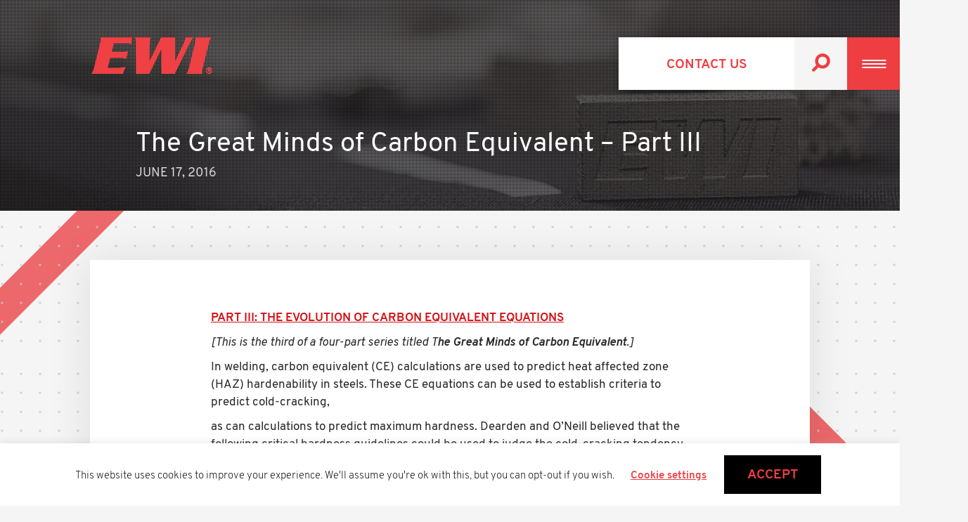

--- FILE ---
content_type: text/html; charset=UTF-8
request_url: https://ewi.org/the-great-minds-of-carbon-equivalent-part-iii/
body_size: 22000
content:
<!doctype html>
<html lang="en">    <head><meta charset="utf-8"><script>if(navigator.userAgent.match(/MSIE|Internet Explorer/i)||navigator.userAgent.match(/Trident\/7\..*?rv:11/i)){var href=document.location.href;if(!href.match(/[?&]nowprocket/)){if(href.indexOf("?")==-1){if(href.indexOf("#")==-1){document.location.href=href+"?nowprocket=1"}else{document.location.href=href.replace("#","?nowprocket=1#")}}else{if(href.indexOf("#")==-1){document.location.href=href+"&nowprocket=1"}else{document.location.href=href.replace("#","&nowprocket=1#")}}}}</script><script>(()=>{class RocketLazyLoadScripts{constructor(){this.v="2.0.4",this.userEvents=["keydown","keyup","mousedown","mouseup","mousemove","mouseover","mouseout","touchmove","touchstart","touchend","touchcancel","wheel","click","dblclick","input"],this.attributeEvents=["onblur","onclick","oncontextmenu","ondblclick","onfocus","onmousedown","onmouseenter","onmouseleave","onmousemove","onmouseout","onmouseover","onmouseup","onmousewheel","onscroll","onsubmit"]}async t(){this.i(),this.o(),/iP(ad|hone)/.test(navigator.userAgent)&&this.h(),this.u(),this.l(this),this.m(),this.k(this),this.p(this),this._(),await Promise.all([this.R(),this.L()]),this.lastBreath=Date.now(),this.S(this),this.P(),this.D(),this.O(),this.M(),await this.C(this.delayedScripts.normal),await this.C(this.delayedScripts.defer),await this.C(this.delayedScripts.async),await this.T(),await this.F(),await this.j(),await this.A(),window.dispatchEvent(new Event("rocket-allScriptsLoaded")),this.everythingLoaded=!0,this.lastTouchEnd&&await new Promise(t=>setTimeout(t,500-Date.now()+this.lastTouchEnd)),this.I(),this.H(),this.U(),this.W()}i(){this.CSPIssue=sessionStorage.getItem("rocketCSPIssue"),document.addEventListener("securitypolicyviolation",t=>{this.CSPIssue||"script-src-elem"!==t.violatedDirective||"data"!==t.blockedURI||(this.CSPIssue=!0,sessionStorage.setItem("rocketCSPIssue",!0))},{isRocket:!0})}o(){window.addEventListener("pageshow",t=>{this.persisted=t.persisted,this.realWindowLoadedFired=!0},{isRocket:!0}),window.addEventListener("pagehide",()=>{this.onFirstUserAction=null},{isRocket:!0})}h(){let t;function e(e){t=e}window.addEventListener("touchstart",e,{isRocket:!0}),window.addEventListener("touchend",function i(o){o.changedTouches[0]&&t.changedTouches[0]&&Math.abs(o.changedTouches[0].pageX-t.changedTouches[0].pageX)<10&&Math.abs(o.changedTouches[0].pageY-t.changedTouches[0].pageY)<10&&o.timeStamp-t.timeStamp<200&&(window.removeEventListener("touchstart",e,{isRocket:!0}),window.removeEventListener("touchend",i,{isRocket:!0}),"INPUT"===o.target.tagName&&"text"===o.target.type||(o.target.dispatchEvent(new TouchEvent("touchend",{target:o.target,bubbles:!0})),o.target.dispatchEvent(new MouseEvent("mouseover",{target:o.target,bubbles:!0})),o.target.dispatchEvent(new PointerEvent("click",{target:o.target,bubbles:!0,cancelable:!0,detail:1,clientX:o.changedTouches[0].clientX,clientY:o.changedTouches[0].clientY})),event.preventDefault()))},{isRocket:!0})}q(t){this.userActionTriggered||("mousemove"!==t.type||this.firstMousemoveIgnored?"keyup"===t.type||"mouseover"===t.type||"mouseout"===t.type||(this.userActionTriggered=!0,this.onFirstUserAction&&this.onFirstUserAction()):this.firstMousemoveIgnored=!0),"click"===t.type&&t.preventDefault(),t.stopPropagation(),t.stopImmediatePropagation(),"touchstart"===this.lastEvent&&"touchend"===t.type&&(this.lastTouchEnd=Date.now()),"click"===t.type&&(this.lastTouchEnd=0),this.lastEvent=t.type,t.composedPath&&t.composedPath()[0].getRootNode()instanceof ShadowRoot&&(t.rocketTarget=t.composedPath()[0]),this.savedUserEvents.push(t)}u(){this.savedUserEvents=[],this.userEventHandler=this.q.bind(this),this.userEvents.forEach(t=>window.addEventListener(t,this.userEventHandler,{passive:!1,isRocket:!0})),document.addEventListener("visibilitychange",this.userEventHandler,{isRocket:!0})}U(){this.userEvents.forEach(t=>window.removeEventListener(t,this.userEventHandler,{passive:!1,isRocket:!0})),document.removeEventListener("visibilitychange",this.userEventHandler,{isRocket:!0}),this.savedUserEvents.forEach(t=>{(t.rocketTarget||t.target).dispatchEvent(new window[t.constructor.name](t.type,t))})}m(){const t="return false",e=Array.from(this.attributeEvents,t=>"data-rocket-"+t),i="["+this.attributeEvents.join("],[")+"]",o="[data-rocket-"+this.attributeEvents.join("],[data-rocket-")+"]",s=(e,i,o)=>{o&&o!==t&&(e.setAttribute("data-rocket-"+i,o),e["rocket"+i]=new Function("event",o),e.setAttribute(i,t))};new MutationObserver(t=>{for(const n of t)"attributes"===n.type&&(n.attributeName.startsWith("data-rocket-")||this.everythingLoaded?n.attributeName.startsWith("data-rocket-")&&this.everythingLoaded&&this.N(n.target,n.attributeName.substring(12)):s(n.target,n.attributeName,n.target.getAttribute(n.attributeName))),"childList"===n.type&&n.addedNodes.forEach(t=>{if(t.nodeType===Node.ELEMENT_NODE)if(this.everythingLoaded)for(const i of[t,...t.querySelectorAll(o)])for(const t of i.getAttributeNames())e.includes(t)&&this.N(i,t.substring(12));else for(const e of[t,...t.querySelectorAll(i)])for(const t of e.getAttributeNames())this.attributeEvents.includes(t)&&s(e,t,e.getAttribute(t))})}).observe(document,{subtree:!0,childList:!0,attributeFilter:[...this.attributeEvents,...e]})}I(){this.attributeEvents.forEach(t=>{document.querySelectorAll("[data-rocket-"+t+"]").forEach(e=>{this.N(e,t)})})}N(t,e){const i=t.getAttribute("data-rocket-"+e);i&&(t.setAttribute(e,i),t.removeAttribute("data-rocket-"+e))}k(t){Object.defineProperty(HTMLElement.prototype,"onclick",{get(){return this.rocketonclick||null},set(e){this.rocketonclick=e,this.setAttribute(t.everythingLoaded?"onclick":"data-rocket-onclick","this.rocketonclick(event)")}})}S(t){function e(e,i){let o=e[i];e[i]=null,Object.defineProperty(e,i,{get:()=>o,set(s){t.everythingLoaded?o=s:e["rocket"+i]=o=s}})}e(document,"onreadystatechange"),e(window,"onload"),e(window,"onpageshow");try{Object.defineProperty(document,"readyState",{get:()=>t.rocketReadyState,set(e){t.rocketReadyState=e},configurable:!0}),document.readyState="loading"}catch(t){console.log("WPRocket DJE readyState conflict, bypassing")}}l(t){this.originalAddEventListener=EventTarget.prototype.addEventListener,this.originalRemoveEventListener=EventTarget.prototype.removeEventListener,this.savedEventListeners=[],EventTarget.prototype.addEventListener=function(e,i,o){o&&o.isRocket||!t.B(e,this)&&!t.userEvents.includes(e)||t.B(e,this)&&!t.userActionTriggered||e.startsWith("rocket-")||t.everythingLoaded?t.originalAddEventListener.call(this,e,i,o):(t.savedEventListeners.push({target:this,remove:!1,type:e,func:i,options:o}),"mouseenter"!==e&&"mouseleave"!==e||t.originalAddEventListener.call(this,e,t.savedUserEvents.push,o))},EventTarget.prototype.removeEventListener=function(e,i,o){o&&o.isRocket||!t.B(e,this)&&!t.userEvents.includes(e)||t.B(e,this)&&!t.userActionTriggered||e.startsWith("rocket-")||t.everythingLoaded?t.originalRemoveEventListener.call(this,e,i,o):t.savedEventListeners.push({target:this,remove:!0,type:e,func:i,options:o})}}J(t,e){this.savedEventListeners=this.savedEventListeners.filter(i=>{let o=i.type,s=i.target||window;return e!==o||t!==s||(this.B(o,s)&&(i.type="rocket-"+o),this.$(i),!1)})}H(){EventTarget.prototype.addEventListener=this.originalAddEventListener,EventTarget.prototype.removeEventListener=this.originalRemoveEventListener,this.savedEventListeners.forEach(t=>this.$(t))}$(t){t.remove?this.originalRemoveEventListener.call(t.target,t.type,t.func,t.options):this.originalAddEventListener.call(t.target,t.type,t.func,t.options)}p(t){let e;function i(e){return t.everythingLoaded?e:e.split(" ").map(t=>"load"===t||t.startsWith("load.")?"rocket-jquery-load":t).join(" ")}function o(o){function s(e){const s=o.fn[e];o.fn[e]=o.fn.init.prototype[e]=function(){return this[0]===window&&t.userActionTriggered&&("string"==typeof arguments[0]||arguments[0]instanceof String?arguments[0]=i(arguments[0]):"object"==typeof arguments[0]&&Object.keys(arguments[0]).forEach(t=>{const e=arguments[0][t];delete arguments[0][t],arguments[0][i(t)]=e})),s.apply(this,arguments),this}}if(o&&o.fn&&!t.allJQueries.includes(o)){const e={DOMContentLoaded:[],"rocket-DOMContentLoaded":[]};for(const t in e)document.addEventListener(t,()=>{e[t].forEach(t=>t())},{isRocket:!0});o.fn.ready=o.fn.init.prototype.ready=function(i){function s(){parseInt(o.fn.jquery)>2?setTimeout(()=>i.bind(document)(o)):i.bind(document)(o)}return"function"==typeof i&&(t.realDomReadyFired?!t.userActionTriggered||t.fauxDomReadyFired?s():e["rocket-DOMContentLoaded"].push(s):e.DOMContentLoaded.push(s)),o([])},s("on"),s("one"),s("off"),t.allJQueries.push(o)}e=o}t.allJQueries=[],o(window.jQuery),Object.defineProperty(window,"jQuery",{get:()=>e,set(t){o(t)}})}P(){const t=new Map;document.write=document.writeln=function(e){const i=document.currentScript,o=document.createRange(),s=i.parentElement;let n=t.get(i);void 0===n&&(n=i.nextSibling,t.set(i,n));const c=document.createDocumentFragment();o.setStart(c,0),c.appendChild(o.createContextualFragment(e)),s.insertBefore(c,n)}}async R(){return new Promise(t=>{this.userActionTriggered?t():this.onFirstUserAction=t})}async L(){return new Promise(t=>{document.addEventListener("DOMContentLoaded",()=>{this.realDomReadyFired=!0,t()},{isRocket:!0})})}async j(){return this.realWindowLoadedFired?Promise.resolve():new Promise(t=>{window.addEventListener("load",t,{isRocket:!0})})}M(){this.pendingScripts=[];this.scriptsMutationObserver=new MutationObserver(t=>{for(const e of t)e.addedNodes.forEach(t=>{"SCRIPT"!==t.tagName||t.noModule||t.isWPRocket||this.pendingScripts.push({script:t,promise:new Promise(e=>{const i=()=>{const i=this.pendingScripts.findIndex(e=>e.script===t);i>=0&&this.pendingScripts.splice(i,1),e()};t.addEventListener("load",i,{isRocket:!0}),t.addEventListener("error",i,{isRocket:!0}),setTimeout(i,1e3)})})})}),this.scriptsMutationObserver.observe(document,{childList:!0,subtree:!0})}async F(){await this.X(),this.pendingScripts.length?(await this.pendingScripts[0].promise,await this.F()):this.scriptsMutationObserver.disconnect()}D(){this.delayedScripts={normal:[],async:[],defer:[]},document.querySelectorAll("script[type$=rocketlazyloadscript]").forEach(t=>{t.hasAttribute("data-rocket-src")?t.hasAttribute("async")&&!1!==t.async?this.delayedScripts.async.push(t):t.hasAttribute("defer")&&!1!==t.defer||"module"===t.getAttribute("data-rocket-type")?this.delayedScripts.defer.push(t):this.delayedScripts.normal.push(t):this.delayedScripts.normal.push(t)})}async _(){await this.L();let t=[];document.querySelectorAll("script[type$=rocketlazyloadscript][data-rocket-src]").forEach(e=>{let i=e.getAttribute("data-rocket-src");if(i&&!i.startsWith("data:")){i.startsWith("//")&&(i=location.protocol+i);try{const o=new URL(i).origin;o!==location.origin&&t.push({src:o,crossOrigin:e.crossOrigin||"module"===e.getAttribute("data-rocket-type")})}catch(t){}}}),t=[...new Map(t.map(t=>[JSON.stringify(t),t])).values()],this.Y(t,"preconnect")}async G(t){if(await this.K(),!0!==t.noModule||!("noModule"in HTMLScriptElement.prototype))return new Promise(e=>{let i;function o(){(i||t).setAttribute("data-rocket-status","executed"),e()}try{if(navigator.userAgent.includes("Firefox/")||""===navigator.vendor||this.CSPIssue)i=document.createElement("script"),[...t.attributes].forEach(t=>{let e=t.nodeName;"type"!==e&&("data-rocket-type"===e&&(e="type"),"data-rocket-src"===e&&(e="src"),i.setAttribute(e,t.nodeValue))}),t.text&&(i.text=t.text),t.nonce&&(i.nonce=t.nonce),i.hasAttribute("src")?(i.addEventListener("load",o,{isRocket:!0}),i.addEventListener("error",()=>{i.setAttribute("data-rocket-status","failed-network"),e()},{isRocket:!0}),setTimeout(()=>{i.isConnected||e()},1)):(i.text=t.text,o()),i.isWPRocket=!0,t.parentNode.replaceChild(i,t);else{const i=t.getAttribute("data-rocket-type"),s=t.getAttribute("data-rocket-src");i?(t.type=i,t.removeAttribute("data-rocket-type")):t.removeAttribute("type"),t.addEventListener("load",o,{isRocket:!0}),t.addEventListener("error",i=>{this.CSPIssue&&i.target.src.startsWith("data:")?(console.log("WPRocket: CSP fallback activated"),t.removeAttribute("src"),this.G(t).then(e)):(t.setAttribute("data-rocket-status","failed-network"),e())},{isRocket:!0}),s?(t.fetchPriority="high",t.removeAttribute("data-rocket-src"),t.src=s):t.src="data:text/javascript;base64,"+window.btoa(unescape(encodeURIComponent(t.text)))}}catch(i){t.setAttribute("data-rocket-status","failed-transform"),e()}});t.setAttribute("data-rocket-status","skipped")}async C(t){const e=t.shift();return e?(e.isConnected&&await this.G(e),this.C(t)):Promise.resolve()}O(){this.Y([...this.delayedScripts.normal,...this.delayedScripts.defer,...this.delayedScripts.async],"preload")}Y(t,e){this.trash=this.trash||[];let i=!0;var o=document.createDocumentFragment();t.forEach(t=>{const s=t.getAttribute&&t.getAttribute("data-rocket-src")||t.src;if(s&&!s.startsWith("data:")){const n=document.createElement("link");n.href=s,n.rel=e,"preconnect"!==e&&(n.as="script",n.fetchPriority=i?"high":"low"),t.getAttribute&&"module"===t.getAttribute("data-rocket-type")&&(n.crossOrigin=!0),t.crossOrigin&&(n.crossOrigin=t.crossOrigin),t.integrity&&(n.integrity=t.integrity),t.nonce&&(n.nonce=t.nonce),o.appendChild(n),this.trash.push(n),i=!1}}),document.head.appendChild(o)}W(){this.trash.forEach(t=>t.remove())}async T(){try{document.readyState="interactive"}catch(t){}this.fauxDomReadyFired=!0;try{await this.K(),this.J(document,"readystatechange"),document.dispatchEvent(new Event("rocket-readystatechange")),await this.K(),document.rocketonreadystatechange&&document.rocketonreadystatechange(),await this.K(),this.J(document,"DOMContentLoaded"),document.dispatchEvent(new Event("rocket-DOMContentLoaded")),await this.K(),this.J(window,"DOMContentLoaded"),window.dispatchEvent(new Event("rocket-DOMContentLoaded"))}catch(t){console.error(t)}}async A(){try{document.readyState="complete"}catch(t){}try{await this.K(),this.J(document,"readystatechange"),document.dispatchEvent(new Event("rocket-readystatechange")),await this.K(),document.rocketonreadystatechange&&document.rocketonreadystatechange(),await this.K(),this.J(window,"load"),window.dispatchEvent(new Event("rocket-load")),await this.K(),window.rocketonload&&window.rocketonload(),await this.K(),this.allJQueries.forEach(t=>t(window).trigger("rocket-jquery-load")),await this.K(),this.J(window,"pageshow");const t=new Event("rocket-pageshow");t.persisted=this.persisted,window.dispatchEvent(t),await this.K(),window.rocketonpageshow&&window.rocketonpageshow({persisted:this.persisted})}catch(t){console.error(t)}}async K(){Date.now()-this.lastBreath>45&&(await this.X(),this.lastBreath=Date.now())}async X(){return document.hidden?new Promise(t=>setTimeout(t)):new Promise(t=>requestAnimationFrame(t))}B(t,e){return e===document&&"readystatechange"===t||(e===document&&"DOMContentLoaded"===t||(e===window&&"DOMContentLoaded"===t||(e===window&&"load"===t||e===window&&"pageshow"===t)))}static run(){(new RocketLazyLoadScripts).t()}}RocketLazyLoadScripts.run()})();</script>
        
        
        <link rel="shortcut icon" href="https://ewi.org/wp-content/themes/ewi-2019/assets/img/favicon.ico">
        <meta name="viewport" content="width=device-width,minimum-scale=1,initial-scale=1">

        
        <style amp-boilerplate>body{-webkit-animation:-amp-start 8s steps(1,end) 0s 1 normal both;-moz-animation:-amp-start 8s steps(1,end) 0s 1 normal both;-ms-animation:-amp-start 8s steps(1,end) 0s 1 normal both;animation:-amp-start 8s steps(1,end) 0s 1 normal both}@-webkit-keyframes -amp-start{from{visibility:hidden}to{visibility:visible}}@-moz-keyframes -amp-start{from{visibility:hidden}to{visibility:visible}}@-ms-keyframes -amp-start{from{visibility:hidden}to{visibility:visible}}@-o-keyframes -amp-start{from{visibility:hidden}to{visibility:visible}}@keyframes -amp-start{from{visibility:hidden}to{visibility:visible}}</style><noscript><style amp-boilerplate>body{-webkit-animation:none;-moz-animation:none;-ms-animation:none;animation:none}</style></noscript>
        
        <!-- Google Tag Manager -->
        <script type="rocketlazyloadscript">(function(w,d,s,l,i){w[l]=w[l]||[];w[l].push({'gtm.start':
        new Date().getTime(),event:'gtm.js'});var f=d.getElementsByTagName(s)[0],
        j=d.createElement(s),dl=l!='dataLayer'?'&l='+l:'';j.async=true;j.src=
        'https://www.googletagmanager.com/gtm.js?id='+i+dl;f.parentNode.insertBefore(j,f);
        })(window,document,'script','dataLayer','GTM-NPVVJQG');</script>
        <!-- End Google Tag Manager -->

        <meta name='robots' content='index, follow, max-image-preview:large, max-snippet:-1, max-video-preview:-1' />
	<style>img:is([sizes="auto" i], [sizes^="auto," i]) { contain-intrinsic-size: 3000px 1500px }</style>
	
	<!-- This site is optimized with the Yoast SEO plugin v26.8 - https://yoast.com/product/yoast-seo-wordpress/ -->
	<title>The Great Minds of Carbon Equivalent – Part III - EWI</title>
	<link rel="canonical" href="https://ewi.org/the-great-minds-of-carbon-equivalent-part-iii/" />
	<meta property="og:locale" content="en_US" />
	<meta property="og:type" content="article" />
	<meta property="og:title" content="The Great Minds of Carbon Equivalent – Part III - EWI" />
	<meta property="og:description" content="In welding, carbon equivalent (CE) calculations are used to predict heat affected zone (HAZ) hardenability in steels. These CE equations can be used to establish criteria to predict cold-cracking, as can calculations to predict maximum hardness. Dearden and O’Neill believed that the following critical hardness guidelines could be used to judge the cold-cracking tendency of steels ..." />
	<meta property="og:url" content="https://ewi.org/the-great-minds-of-carbon-equivalent-part-iii/" />
	<meta property="og:site_name" content="EWI" />
	<meta property="article:published_time" content="2016-06-17T12:05:54+00:00" />
	<meta property="article:modified_time" content="2023-07-13T13:28:36+00:00" />
	<meta name="author" content="cwilliams" />
	<meta name="twitter:card" content="summary_large_image" />
	<meta name="twitter:label1" content="Written by" />
	<meta name="twitter:data1" content="cwilliams" />
	<meta name="twitter:label2" content="Est. reading time" />
	<meta name="twitter:data2" content="1 minute" />
	<script type="application/ld+json" class="yoast-schema-graph">{"@context":"https://schema.org","@graph":[{"@type":"Article","@id":"https://ewi.org/the-great-minds-of-carbon-equivalent-part-iii/#article","isPartOf":{"@id":"https://ewi.org/the-great-minds-of-carbon-equivalent-part-iii/"},"author":{"name":"cwilliams","@id":"https://ewi.org/#/schema/person/50a599f7aa92600a5e3ef31d1fe8d444"},"headline":"The Great Minds of Carbon Equivalent – Part III","datePublished":"2016-06-17T12:05:54+00:00","dateModified":"2023-07-13T13:28:36+00:00","mainEntityOfPage":{"@id":"https://ewi.org/the-great-minds-of-carbon-equivalent-part-iii/"},"wordCount":151,"commentCount":0,"publisher":{"@id":"https://ewi.org/#organization"},"articleSection":["EWI – Company","Materials Engineering","Modeling &amp; Simulation","Structural Integrity"],"inLanguage":"en-US","potentialAction":[{"@type":"CommentAction","name":"Comment","target":["https://ewi.org/the-great-minds-of-carbon-equivalent-part-iii/#respond"]}]},{"@type":"WebPage","@id":"https://ewi.org/the-great-minds-of-carbon-equivalent-part-iii/","url":"https://ewi.org/the-great-minds-of-carbon-equivalent-part-iii/","name":"The Great Minds of Carbon Equivalent – Part III - EWI","isPartOf":{"@id":"https://ewi.org/#website"},"datePublished":"2016-06-17T12:05:54+00:00","dateModified":"2023-07-13T13:28:36+00:00","breadcrumb":{"@id":"https://ewi.org/the-great-minds-of-carbon-equivalent-part-iii/#breadcrumb"},"inLanguage":"en-US","potentialAction":[{"@type":"ReadAction","target":["https://ewi.org/the-great-minds-of-carbon-equivalent-part-iii/"]}]},{"@type":"BreadcrumbList","@id":"https://ewi.org/the-great-minds-of-carbon-equivalent-part-iii/#breadcrumb","itemListElement":[{"@type":"ListItem","position":1,"name":"Home","item":"https://ewi.org/"},{"@type":"ListItem","position":2,"name":"The Great Minds of Carbon Equivalent – Part III"}]},{"@type":"WebSite","@id":"https://ewi.org/#website","url":"https://ewi.org/","name":"EWI","description":"EWI","publisher":{"@id":"https://ewi.org/#organization"},"potentialAction":[{"@type":"SearchAction","target":{"@type":"EntryPoint","urlTemplate":"https://ewi.org/?s={search_term_string}"},"query-input":{"@type":"PropertyValueSpecification","valueRequired":true,"valueName":"search_term_string"}}],"inLanguage":"en-US"},{"@type":"Organization","@id":"https://ewi.org/#organization","name":"EWI","url":"https://ewi.org/","logo":{"@type":"ImageObject","inLanguage":"en-US","@id":"https://ewi.org/#/schema/logo/image/","url":"https://ewi.org/wp-content/uploads/2018/05/ewi-logo-new121.png","contentUrl":"https://ewi.org/wp-content/uploads/2018/05/ewi-logo-new121.png","width":150,"height":70,"caption":"EWI"},"image":{"@id":"https://ewi.org/#/schema/logo/image/"}},{"@type":"Person","@id":"https://ewi.org/#/schema/person/50a599f7aa92600a5e3ef31d1fe8d444","name":"cwilliams","image":{"@type":"ImageObject","inLanguage":"en-US","@id":"https://ewi.org/#/schema/person/image/","url":"https://secure.gravatar.com/avatar/8e25677f695bc798318c063e07a5d857ab6adf72858bd72a21a8e8905382d3b0?s=96&d=mm&r=g","contentUrl":"https://secure.gravatar.com/avatar/8e25677f695bc798318c063e07a5d857ab6adf72858bd72a21a8e8905382d3b0?s=96&d=mm&r=g","caption":"cwilliams"}}]}</script>
	<!-- / Yoast SEO plugin. -->


<link rel='dns-prefetch' href='//cdn.ampproject.org' />

<link rel='preconnect' href='https://cdn.ampproject.org' />
<link rel='prefetch' href='https://use.fontawesome.com/d868401eca.js' />
<style id='classic-theme-styles-inline-css' type='text/css'>
/*! This file is auto-generated */
.wp-block-button__link{color:#fff;background-color:#32373c;border-radius:9999px;box-shadow:none;text-decoration:none;padding:calc(.667em + 2px) calc(1.333em + 2px);font-size:1.125em}.wp-block-file__button{background:#32373c;color:#fff;text-decoration:none}
</style>
<style id='global-styles-inline-css' type='text/css'>
:root{--wp--preset--aspect-ratio--square: 1;--wp--preset--aspect-ratio--4-3: 4/3;--wp--preset--aspect-ratio--3-4: 3/4;--wp--preset--aspect-ratio--3-2: 3/2;--wp--preset--aspect-ratio--2-3: 2/3;--wp--preset--aspect-ratio--16-9: 16/9;--wp--preset--aspect-ratio--9-16: 9/16;--wp--preset--color--black: #000000;--wp--preset--color--cyan-bluish-gray: #abb8c3;--wp--preset--color--white: #ffffff;--wp--preset--color--pale-pink: #f78da7;--wp--preset--color--vivid-red: #cf2e2e;--wp--preset--color--luminous-vivid-orange: #ff6900;--wp--preset--color--luminous-vivid-amber: #fcb900;--wp--preset--color--light-green-cyan: #7bdcb5;--wp--preset--color--vivid-green-cyan: #00d084;--wp--preset--color--pale-cyan-blue: #8ed1fc;--wp--preset--color--vivid-cyan-blue: #0693e3;--wp--preset--color--vivid-purple: #9b51e0;--wp--preset--color--ewi-primary: #ef3e42;--wp--preset--color--ewi-secondary: #42758a;--wp--preset--color--ewi-tertiary-grey: #d4d5d6;--wp--preset--color--ewi-tertiary-tan: #d8c7b8;--wp--preset--color--ewi-tertiary-dark-tan: #b1a596;--wp--preset--color--ewi-black: #333132;--wp--preset--gradient--vivid-cyan-blue-to-vivid-purple: linear-gradient(135deg,rgba(6,147,227,1) 0%,rgb(155,81,224) 100%);--wp--preset--gradient--light-green-cyan-to-vivid-green-cyan: linear-gradient(135deg,rgb(122,220,180) 0%,rgb(0,208,130) 100%);--wp--preset--gradient--luminous-vivid-amber-to-luminous-vivid-orange: linear-gradient(135deg,rgba(252,185,0,1) 0%,rgba(255,105,0,1) 100%);--wp--preset--gradient--luminous-vivid-orange-to-vivid-red: linear-gradient(135deg,rgba(255,105,0,1) 0%,rgb(207,46,46) 100%);--wp--preset--gradient--very-light-gray-to-cyan-bluish-gray: linear-gradient(135deg,rgb(238,238,238) 0%,rgb(169,184,195) 100%);--wp--preset--gradient--cool-to-warm-spectrum: linear-gradient(135deg,rgb(74,234,220) 0%,rgb(151,120,209) 20%,rgb(207,42,186) 40%,rgb(238,44,130) 60%,rgb(251,105,98) 80%,rgb(254,248,76) 100%);--wp--preset--gradient--blush-light-purple: linear-gradient(135deg,rgb(255,206,236) 0%,rgb(152,150,240) 100%);--wp--preset--gradient--blush-bordeaux: linear-gradient(135deg,rgb(254,205,165) 0%,rgb(254,45,45) 50%,rgb(107,0,62) 100%);--wp--preset--gradient--luminous-dusk: linear-gradient(135deg,rgb(255,203,112) 0%,rgb(199,81,192) 50%,rgb(65,88,208) 100%);--wp--preset--gradient--pale-ocean: linear-gradient(135deg,rgb(255,245,203) 0%,rgb(182,227,212) 50%,rgb(51,167,181) 100%);--wp--preset--gradient--electric-grass: linear-gradient(135deg,rgb(202,248,128) 0%,rgb(113,206,126) 100%);--wp--preset--gradient--midnight: linear-gradient(135deg,rgb(2,3,129) 0%,rgb(40,116,252) 100%);--wp--preset--font-size--small: 13px;--wp--preset--font-size--medium: 20px;--wp--preset--font-size--large: 36px;--wp--preset--font-size--x-large: 42px;--wp--preset--spacing--20: 0.44rem;--wp--preset--spacing--30: 0.67rem;--wp--preset--spacing--40: 1rem;--wp--preset--spacing--50: 1.5rem;--wp--preset--spacing--60: 2.25rem;--wp--preset--spacing--70: 3.38rem;--wp--preset--spacing--80: 5.06rem;--wp--preset--shadow--natural: 6px 6px 9px rgba(0, 0, 0, 0.2);--wp--preset--shadow--deep: 12px 12px 50px rgba(0, 0, 0, 0.4);--wp--preset--shadow--sharp: 6px 6px 0px rgba(0, 0, 0, 0.2);--wp--preset--shadow--outlined: 6px 6px 0px -3px rgba(255, 255, 255, 1), 6px 6px rgba(0, 0, 0, 1);--wp--preset--shadow--crisp: 6px 6px 0px rgba(0, 0, 0, 1);}:where(.is-layout-flex){gap: 0.5em;}:where(.is-layout-grid){gap: 0.5em;}body .is-layout-flex{display: flex;}.is-layout-flex{flex-wrap: wrap;align-items: center;}.is-layout-flex > :is(*, div){margin: 0;}body .is-layout-grid{display: grid;}.is-layout-grid > :is(*, div){margin: 0;}:where(.wp-block-columns.is-layout-flex){gap: 2em;}:where(.wp-block-columns.is-layout-grid){gap: 2em;}:where(.wp-block-post-template.is-layout-flex){gap: 1.25em;}:where(.wp-block-post-template.is-layout-grid){gap: 1.25em;}.has-black-color{color: var(--wp--preset--color--black) !important;}.has-cyan-bluish-gray-color{color: var(--wp--preset--color--cyan-bluish-gray) !important;}.has-white-color{color: var(--wp--preset--color--white) !important;}.has-pale-pink-color{color: var(--wp--preset--color--pale-pink) !important;}.has-vivid-red-color{color: var(--wp--preset--color--vivid-red) !important;}.has-luminous-vivid-orange-color{color: var(--wp--preset--color--luminous-vivid-orange) !important;}.has-luminous-vivid-amber-color{color: var(--wp--preset--color--luminous-vivid-amber) !important;}.has-light-green-cyan-color{color: var(--wp--preset--color--light-green-cyan) !important;}.has-vivid-green-cyan-color{color: var(--wp--preset--color--vivid-green-cyan) !important;}.has-pale-cyan-blue-color{color: var(--wp--preset--color--pale-cyan-blue) !important;}.has-vivid-cyan-blue-color{color: var(--wp--preset--color--vivid-cyan-blue) !important;}.has-vivid-purple-color{color: var(--wp--preset--color--vivid-purple) !important;}.has-black-background-color{background-color: var(--wp--preset--color--black) !important;}.has-cyan-bluish-gray-background-color{background-color: var(--wp--preset--color--cyan-bluish-gray) !important;}.has-white-background-color{background-color: var(--wp--preset--color--white) !important;}.has-pale-pink-background-color{background-color: var(--wp--preset--color--pale-pink) !important;}.has-vivid-red-background-color{background-color: var(--wp--preset--color--vivid-red) !important;}.has-luminous-vivid-orange-background-color{background-color: var(--wp--preset--color--luminous-vivid-orange) !important;}.has-luminous-vivid-amber-background-color{background-color: var(--wp--preset--color--luminous-vivid-amber) !important;}.has-light-green-cyan-background-color{background-color: var(--wp--preset--color--light-green-cyan) !important;}.has-vivid-green-cyan-background-color{background-color: var(--wp--preset--color--vivid-green-cyan) !important;}.has-pale-cyan-blue-background-color{background-color: var(--wp--preset--color--pale-cyan-blue) !important;}.has-vivid-cyan-blue-background-color{background-color: var(--wp--preset--color--vivid-cyan-blue) !important;}.has-vivid-purple-background-color{background-color: var(--wp--preset--color--vivid-purple) !important;}.has-black-border-color{border-color: var(--wp--preset--color--black) !important;}.has-cyan-bluish-gray-border-color{border-color: var(--wp--preset--color--cyan-bluish-gray) !important;}.has-white-border-color{border-color: var(--wp--preset--color--white) !important;}.has-pale-pink-border-color{border-color: var(--wp--preset--color--pale-pink) !important;}.has-vivid-red-border-color{border-color: var(--wp--preset--color--vivid-red) !important;}.has-luminous-vivid-orange-border-color{border-color: var(--wp--preset--color--luminous-vivid-orange) !important;}.has-luminous-vivid-amber-border-color{border-color: var(--wp--preset--color--luminous-vivid-amber) !important;}.has-light-green-cyan-border-color{border-color: var(--wp--preset--color--light-green-cyan) !important;}.has-vivid-green-cyan-border-color{border-color: var(--wp--preset--color--vivid-green-cyan) !important;}.has-pale-cyan-blue-border-color{border-color: var(--wp--preset--color--pale-cyan-blue) !important;}.has-vivid-cyan-blue-border-color{border-color: var(--wp--preset--color--vivid-cyan-blue) !important;}.has-vivid-purple-border-color{border-color: var(--wp--preset--color--vivid-purple) !important;}.has-vivid-cyan-blue-to-vivid-purple-gradient-background{background: var(--wp--preset--gradient--vivid-cyan-blue-to-vivid-purple) !important;}.has-light-green-cyan-to-vivid-green-cyan-gradient-background{background: var(--wp--preset--gradient--light-green-cyan-to-vivid-green-cyan) !important;}.has-luminous-vivid-amber-to-luminous-vivid-orange-gradient-background{background: var(--wp--preset--gradient--luminous-vivid-amber-to-luminous-vivid-orange) !important;}.has-luminous-vivid-orange-to-vivid-red-gradient-background{background: var(--wp--preset--gradient--luminous-vivid-orange-to-vivid-red) !important;}.has-very-light-gray-to-cyan-bluish-gray-gradient-background{background: var(--wp--preset--gradient--very-light-gray-to-cyan-bluish-gray) !important;}.has-cool-to-warm-spectrum-gradient-background{background: var(--wp--preset--gradient--cool-to-warm-spectrum) !important;}.has-blush-light-purple-gradient-background{background: var(--wp--preset--gradient--blush-light-purple) !important;}.has-blush-bordeaux-gradient-background{background: var(--wp--preset--gradient--blush-bordeaux) !important;}.has-luminous-dusk-gradient-background{background: var(--wp--preset--gradient--luminous-dusk) !important;}.has-pale-ocean-gradient-background{background: var(--wp--preset--gradient--pale-ocean) !important;}.has-electric-grass-gradient-background{background: var(--wp--preset--gradient--electric-grass) !important;}.has-midnight-gradient-background{background: var(--wp--preset--gradient--midnight) !important;}.has-small-font-size{font-size: var(--wp--preset--font-size--small) !important;}.has-medium-font-size{font-size: var(--wp--preset--font-size--medium) !important;}.has-large-font-size{font-size: var(--wp--preset--font-size--large) !important;}.has-x-large-font-size{font-size: var(--wp--preset--font-size--x-large) !important;}
:where(.wp-block-post-template.is-layout-flex){gap: 1.25em;}:where(.wp-block-post-template.is-layout-grid){gap: 1.25em;}
:where(.wp-block-columns.is-layout-flex){gap: 2em;}:where(.wp-block-columns.is-layout-grid){gap: 2em;}
:root :where(.wp-block-pullquote){font-size: 1.5em;line-height: 1.6;}
</style>
<link data-minify="1" rel='stylesheet' id='cookie-law-info-css' href='https://ewi.org/wp-content/cache/min/1/wp-content/plugins/cookie-law-info/legacy/public/css/cookie-law-info-public.css?ver=1768483476' type='text/css' media='all' />
<link data-minify="1" rel='stylesheet' id='cookie-law-info-gdpr-css' href='https://ewi.org/wp-content/cache/min/1/wp-content/plugins/cookie-law-info/legacy/public/css/cookie-law-info-gdpr.css?ver=1768483476' type='text/css' media='all' />
<link rel='stylesheet' id='search-filter-plugin-styles-css' href='https://ewi.org/wp-content/plugins/search-filter-pro/public/assets/css/search-filter.min.css?ver=2.5.21' type='text/css' media='all' />
<link data-minify="1" rel='stylesheet' id='core-css' href='https://ewi.org/wp-content/cache/min/1/wp-content/themes/ewi-2019/assets/css/core.css?ver=1768483476' type='text/css' media='all' />
<link rel='stylesheet' id='typecase-styles-css' href='https://ewi.org/wp-content/plugins/oneupweb-typecase/_dist/typecase-default.min.css?ver=1.0.656' type='text/css' media='all' />
<link data-minify="1" rel='stylesheet' id='login-with-ajax-css' href='https://ewi.org/wp-content/cache/min/1/wp-content/plugins/login-with-ajax/templates/login-with-ajax.css?ver=1768483476' type='text/css' media='all' />
<link data-minify="1" rel='stylesheet' id='page-css' href='https://ewi.org/wp-content/cache/min/1/wp-content/themes/ewi-2019/assets/css/page.css?ver=1768483476' type='text/css' media='all' />
<script type="text/javascript" src="https://ewi.org/wp-includes/js/jquery/jquery.min.js?ver=3.7.1" id="jquery-core-js" data-rocket-defer defer></script>
<script type="text/javascript" src="https://ewi.org/wp-includes/js/jquery/jquery-migrate.min.js?ver=3.4.1" id="jquery-migrate-js" data-rocket-defer defer></script>
<script type="text/javascript" id="cookie-law-info-js-extra">
/* <![CDATA[ */
var Cli_Data = {"nn_cookie_ids":[],"cookielist":[],"non_necessary_cookies":[],"ccpaEnabled":"","ccpaRegionBased":"","ccpaBarEnabled":"","strictlyEnabled":["necessary","obligatoire"],"ccpaType":"gdpr","js_blocking":"","custom_integration":"","triggerDomRefresh":"","secure_cookies":""};
var cli_cookiebar_settings = {"animate_speed_hide":"500","animate_speed_show":"500","background":"#FFF","border":"#b1a6a6c2","border_on":"","button_1_button_colour":"#000","button_1_button_hover":"#000000","button_1_link_colour":"#fff","button_1_as_button":"1","button_1_new_win":"","button_2_button_colour":"#333","button_2_button_hover":"#292929","button_2_link_colour":"#444","button_2_as_button":"","button_2_hidebar":"","button_3_button_colour":"#000","button_3_button_hover":"#000000","button_3_link_colour":"#fff","button_3_as_button":"1","button_3_new_win":"","button_4_button_colour":"#000","button_4_button_hover":"#000000","button_4_link_colour":"#62a329","button_4_as_button":"","button_7_button_colour":"#61a229","button_7_button_hover":"#4e8221","button_7_link_colour":"#fff","button_7_as_button":"1","button_7_new_win":"","font_family":"inherit","header_fix":"","notify_animate_hide":"1","notify_animate_show":"","notify_div_id":"#cookie-law-info-bar","notify_position_horizontal":"right","notify_position_vertical":"bottom","scroll_close":"","scroll_close_reload":"","accept_close_reload":"","reject_close_reload":"","showagain_tab":"1","showagain_background":"#fff","showagain_border":"#000","showagain_div_id":"#cookie-law-info-again","showagain_x_position":"100px","text":"#000","show_once_yn":"","show_once":"10000","logging_on":"","as_popup":"","popup_overlay":"1","bar_heading_text":"","cookie_bar_as":"banner","popup_showagain_position":"bottom-right","widget_position":"left"};
var log_object = {"ajax_url":"https:\/\/ewi.org\/wp-admin\/admin-ajax.php"};
/* ]]> */
</script>
<script type="text/javascript" src="https://ewi.org/wp-content/plugins/cookie-law-info/legacy/public/js/cookie-law-info-public.js?ver=3.3.9.1" id="cookie-law-info-js" data-rocket-defer defer></script>
<script type="text/javascript" id="search-filter-plugin-build-js-extra">
/* <![CDATA[ */
var SF_LDATA = {"ajax_url":"https:\/\/ewi.org\/wp-admin\/admin-ajax.php","home_url":"https:\/\/ewi.org\/","extensions":[]};
/* ]]> */
</script>
<script type="text/javascript" src="https://ewi.org/wp-content/plugins/search-filter-pro/public/assets/js/search-filter-build.min.js?ver=2.5.21" id="search-filter-plugin-build-js" data-rocket-defer defer></script>
<script type="text/javascript" src="https://ewi.org/wp-content/plugins/search-filter-pro/public/assets/js/chosen.jquery.min.js?ver=2.5.21" id="search-filter-plugin-chosen-js" data-rocket-defer defer></script>
<script type="text/javascript" src="https://ewi.org/wp-content/themes/ewi-2019/assets/js/aoform-autosubmit.js?ver=0.3.8974" id="aoform-autosubmit-js" data-rocket-defer defer></script>
<script type="text/javascript" src="https://ewi.org/wp-content/themes/ewi-2019/assets/js/blogurls.js?ver=0.3.8974" id="blog-urls-new-tab-js" data-rocket-defer defer></script>
<script type="text/javascript" src="https://ewi.org/wp-content/themes/amplified-metal/assets/js/scroll.js?ver=0.2.201" id="scroll-js" data-rocket-defer defer></script>
<script type="text/javascript" src="https://ewi.org/wp-content/themes/amplified-metal/assets/js/smoothscroll.js?ver=0.2.201" id="smoothscroll-js" data-rocket-defer defer></script>
<script type="text/javascript" src="https://ewi.org/wp-content/themes/ewi-2019/assets/js/conformity.min.js?ver=0.3.8974" id="conformity-js" data-rocket-defer defer></script>
<script type="text/javascript" src="https://ewi.org/wp-content/themes/ewi-2019/assets/js/select2.full.min.js?ver=0.3.8974" id="select2-js" data-rocket-defer defer></script>
<script type="text/javascript" src="https://ewi.org/wp-content/themes/ewi-2019/assets/js/slick.min.js?ver=0.3.8974" id="slick-js" data-rocket-defer defer></script>
<script type="text/javascript" src="https://ewi.org/wp-content/themes/ewi-2019/assets/js/jquery.basictable.min.js?ver=0.3.8974" id="jquery.basictable-js" data-rocket-defer defer></script>
<script type="text/javascript" src="https://ewi.org/wp-content/themes/ewi-2019/assets/js/main.js?ver=0.3.8974" id="ewi-main-js" data-rocket-defer defer></script>
<script type="text/javascript" src="https://ewi.org/wp-content/themes/ewi-2019/assets/js/lazysizes.min.js?ver=0.3.8974" id="lazysizes-js" data-rocket-defer defer></script>
<script type="text/javascript" src="https://ewi.org/wp-content/themes/ewi-2019/assets/js/cookie_helper.js?ver=0.3.8974" id="ewi-cookie-js" data-rocket-defer defer></script>
<script type="text/javascript" id="login-with-ajax-js-extra">
/* <![CDATA[ */
var LWA = {"ajaxurl":"https:\/\/ewi.org\/wp-admin\/admin-ajax.php","off":""};
/* ]]> */
</script>
<script type="text/javascript" src="https://ewi.org/wp-content/plugins/login-with-ajax/templates/login-with-ajax.js?ver=4.5.1" id="login-with-ajax-js" data-rocket-defer defer></script>
<script type="text/javascript" src="https://ewi.org/wp-content/plugins/login-with-ajax/ajaxify/ajaxify.js?ver=4.5.1" id="login-with-ajax-ajaxify-js" data-rocket-defer defer></script>
<link rel='shortlink' href='https://ewi.org/?p=47830' />
		<style type="text/css" id="wp-custom-css">
			/**
 * Note to future developer - I (jvt) have transferred what I found in here (from previous developers) to the scss files, but left this intact to be safe. you might be able to remove it without issue.
 **/

section.billboard {
	z-index: 1;
}

.logo-griddy img {
	height: 100px;
	width: auto;
}

.has-align-top {
	align-items: start !important;
}

@media only screen and (min-width: 1200px) {
main .wp-block-image:where(.is-style-ewi-frame, .is-style-ewi-frame-dots).data-science-margin-adjust {
	margin-top: 20px;
	margin-bottom: 20px;
}
}

main .wp-block-image:where(.is-style-ewi-frame, .is-style-ewi-frame-dots).data-science-margin-adjust {
  margin-top: 0;
	margin-bottom: 0;
}

main .data-science-margin-adjust .wp-block-column:first-child {
	align-self: start
}




@media only screen and (min-width: 1200px) {
	section.billboard {
		margin-right: 2%;
		width:45%;
		-webkit-transform: translateY(-120%);
		transform: translateY(-120%);
	}
}


.has-style-ewi-video {
	position: relative;
	border-left: 8px solid #ef3e42;
	border-bottom: 8px solid #ef3e42;
	margin: 48px 0;

}

.has-style-ewi-video::before {
	position: absolute;
	width: 100%;
	height: 8px;
	top: 0;
	left: -8px;
	background: white;
	content: '';
	z-index: 3;
}

.has-style-ewi-video::after {
	position: absolute;
	width: 8px;
	height: 8px;
	bottom: -8px;
	right: 0;
	background: white;
	content: '';
	z-index: 3;
}

.has-style-ewi-video > div:before {
		background-image: url([data-uri]);
background-repeat: repeat;
	position: absolute;
	width: 100%;
	left: 10%;
	top: -10%;
	content: '';
	display: block;
	height: 100%;
}


.has-style-ewi-video .wp-block-group__inner-container {
  position: relative;
  padding-bottom: 56.25%; /* 16:9 */
  height: 0;
	z-index: 4;
}
.has-style-ewi-video .wp-block-group__inner-container  iframe {
  position: absolute;
  top: 0;
  left: 0;
  width: 100%;
  height: 100%;
}
.has-text-align-center {
	text-align: center;
}

.question {
	color: #ef3e42;
	font-size: 1.5rem;
	font-weight: 500;
	line-height: 1.3;
	letter-spacing: -0.5px;
	color: #ef3e42;
	margin: 0 0 20px;
	font-family: overpass,Helvetica,Arial,sans-serif;
}

.callout-cols.wp-block-columns {
	color: white;
	grid-auto-columns: 1fr;
	grid-auto-rows: 1fr;
	margin-bottom: 0;
	grid-row-gap: 26px;
	margin: 2rem 0 0 0;
}
.callout-cols.wp-block-columns .wp-block-column {
	align-self: stretch;
}

.callout-cols .wp-block-cover__inner-container {
	padding: 4.5rem 1rem;
	text-align: center;
}
.callout-cols .wp-block-cover__inner-container a {
	color: white;
	font-weight: normal;
	text-decoration: none;
	font-size: 0.9rem;
	position: absolute;
	top: 0;
	left: 0;
	width: 100%;
	height: 100%;
	display: flex;
	align-items: end;
	justify-content: center;
	padding-bottom: 4.25rem;
}

.callout-cols .wp-block-cover {
	background-size: cover;
	position: relative;
	z-index: 1;
	height: 100%;
	display: flex;
	align-items: center;
	justify-content: center;
}
.callout-cols .wp-block-cover__inner-container {
	height: 100%;
	display: flex;
	flex-direction: column;
	flex-wrap: wrap;
	justify-content: start;
}
.callout-cols .wp-block-cover__inner-container:before {
	display: block;
	position: absolute;
	top: 0;
	left: 0;
	width: 100%;
	height: 100%;
	background: black;
background-repeat: repeat;
	content: '';
	z-index: -1;
	opacity: 0.4;
	filter: blur(0.5px);
}
.callout-cols .wp-block-cover__background.has-background-dim {
	position: absolute;
}
.callout-cols .wp-block-column {
	align-self: start;
}
.callout-cols .wp-block-cover__background { 
background: black;
}
.callout-cols .wp-block-cover {
	overflow: hidden;
}
.callout-cols .wp-block-cover__image-background {
	position: absolute;
	top: 0;
	object-fit: cover;
	z-index: -1;
	height: 100%;
}

.callout-cols .wp-block-cover__inner-container a:hover {
	text-decoration: underline;
}

.callout-cols  .has-medium-font-size {
	font-size: 1.25rem;
	line-height: 1.2;
}

.callout-cols-wrapper {
	padding: 3rem 0;
	margin: 2rem 0;
	border-top: 1.5px solid #888;
	border-bottom: 1.5px solid #888;
}

.callout-cols-wrapper h4 {
	font-size: 2rem;
	line-height: 2.15rem;
	margin-top: 0;
	
}


@media screen and (min-width: 967px) {
	.callout-cols-wrapper {
		width: 120%;
		margin-left: -10%;
		text-align: center;
	}
}

.mb-0 {margin-bottom: 0 !important;}

main .wp-block-buttons.is-style-underline > .wp-block-button > .wp-block-button__link.wp-block-button__link, main .wp-block-buttons > .wp-block-button.is-style-underline > .wp-block-button__link.wp-block-button__link {
	padding-left: 0;
	padding-right: 0;
}

.wp-block-image .alignright figcaption {
	margin: 0 auto;
}

main .wp-block-typecase-accordion-tabs.__use-accordion li {
	margin-bottom: 1rem;
}

.is-style-fixed-cover {
	display: flex;
}

.is-style-fixed-cover span {
	display: none;
}

.is-style-fixed-cover .wp-block-cover__image-background {
	background-position: 50% 50%;
  width: 100%;
  align-self: stretch;
  background-size: cover;
  background-repeat: no-repeat;
  background-attachment: fixed;
  background-repeat: no-repeat;
  background-size: cover;
}

ul.tags-list {
	list-style-type: none;
  display: flex;
  margin: 0 0 1.5rem 0;
  padding: 0;
  font-size: 14px;
  gap: 0.25rem;
  flex-wrap: wrap;
  align-items: center;
}

ul.tags-list li {
	background: white;
  border-radius: 6px;
  padding: 1ch;
  line-height: 1;
  box-shadow: 1px 1px 0px rgba(0,0,0,.15);
}

.clearfix {
	clear: both;
}

.has-ewi-tertiary-dark-tan-color {
	color: rgb(177, 165, 150);
}

.h1.tabbed-slider__preheading.tabbed-slider__preheading.tabbed-slider__preheading {
	color: #282829 !important;
	font-weight: bold !important;
}


@media (max-width: 1819.98px) {
  section.tabbed-slider.tabbed-slider--red > .container ul.wp-block-typecase-accordion-tabs::before {
    left: 30px;
  }
}

@media (max-width: 1819.98px) {
section.tabbed-slider.tabbed-slider--red > .container ul.wp-block-typecase-accordion-tabs::before {
	transform: none !important;
}
}

@media (max-width: 1439.98px) {
	 section.tabbed-slider.tabbed-slider--red > .container ul.wp-block-typecase-accordion-tabs::before {
    display: none;
  }
}

.final-cta ul {
	padding-left: 0.75rem;
}		</style>
		<noscript><style id="rocket-lazyload-nojs-css">.rll-youtube-player, [data-lazy-src]{display:none !important;}</style></noscript>
        
        <script async src="https://cdn.ampproject.org/v0.js"></script>
        <script async custom-element="amp-sidebar" src="https://cdn.ampproject.org/v0/amp-sidebar-0.1.js"></script><script async custom-element="amp-analytics" src="https://cdn.ampproject.org/v0/amp-analytics-0.1.js"></script><script type="rocketlazyloadscript" async custom-element="amp-iframe" data-rocket-src="https://cdn.ampproject.org/v0/amp-iframe-0.1.js"></script><script type="rocketlazyloadscript" async custom-element="amp-image-lightbox" data-rocket-src="https://cdn.ampproject.org/v0/amp-image-lightbox-0.1.js"></script>
            <meta name="generator" content="WP Rocket 3.20.3" data-wpr-features="wpr_delay_js wpr_defer_js wpr_lazyload_images wpr_minify_css wpr_preload_links wpr_desktop" /></head>
    <body class="wp-singular post-template-default single single-post postid-47830 single-format-standard wp-theme-amplified-metal wp-child-theme-ewi-2019 amp-on">

              <script type="rocketlazyloadscript">document.body.classList.add('js-ok'); document.body.classList.remove('amp-on')</script>
    
                        <amp-sidebar id="main-navigation" layout="nodisplay" side="right">

            <button class="main-navigation--button" on='tap:main-navigation.close'><span class="icon close"><svg xmlns="http://www.w3.org/2000/svg" viewBox="0 0 14.8 14.8"><path fill="#fff" d="M14.8 2.1L12.7 0 7.4 5.3 2.1 0 0 2.1l5.3 5.3L0 12.7l2.1 2.1 5.3-5.3 5.3 5.3 2.1-2.1-5.3-5.3z"/></svg></span></button>

            
                <div class="menu-bar">
                    <p class="menu-title h2">Menu</p>
                    <a href="https://ewi.org/portal/" class="login">Portal Login</a>
                </div>

                                <nav toolbar="(min-width: 990px)" toolbar-target="main-navigation--container">
                
                <ul id="menu-primary" class="menu"><li class="menu-item menu-item-type-post_type menu-item-object-page menu-item-home menu-item-69063"><a href="https://ewi.org/">Home</a></li>
<li class="menu-item menu-item-type-custom menu-item-object-custom menu-item-has-children menu-item-69656"><a href="#">Services</a>
<ul class="sub-menu">
	<li class="menu-item menu-item-type-custom menu-item-object-custom menu-item-69658"><a href="https://ewi.org/services/advisory-services/">Advisory Services</a></li>
	<li class="menu-item menu-item-type-post_type menu-item-object-page menu-item-857"><a href="https://ewi.org/services/technology-development-services/">Technology Development Services</a></li>
	<li class="menu-item menu-item-type-post_type menu-item-object-page menu-item-858"><a href="https://ewi.org/services/implementation-services/">Implementation Services</a></li>
	<li class="menu-item menu-item-type-post_type menu-item-object-page menu-item-69198"><a href="https://ewi.org/services/production-services/production-support-and-lab-services/">Lab &#038; Production Services</a></li>
	<li class="menu-item menu-item-type-post_type menu-item-object-page menu-item-has-children menu-item-860"><a href="https://ewi.org/services/research-services/">Consortia &#038; Research Services</a>
	<ul class="sub-menu">
		<li class="menu-item menu-item-type-post_type menu-item-object-page menu-item-875"><a href="https://ewi.org/services/research-services/additive-manufacturing-consortium/">Additive Manufacturing Consortium</a></li>
		<li class="menu-item menu-item-type-post_type menu-item-object-page menu-item-877"><a href="https://ewi.org/services/research-services/ewi-forming-center-consortium/">EWI Forming Center Consortium</a></li>
	</ul>
</li>
	<li class="menu-item menu-item-type-post_type menu-item-object-page menu-item-82440"><a href="https://ewi.org/services/production-services/training-classes/">Training &amp; Classes</a></li>
	<li class="menu-item menu-item-type-post_type menu-item-object-page menu-item-129117"><a href="https://ewi.org/services/cooperative-research-program/">Cooperative Research Program </a></li>
</ul>
</li>
<li class="menu-item menu-item-type-custom menu-item-object-custom menu-item-has-children menu-item-69657"><a href="#">Capabilities</a>
<ul class="sub-menu">
	<li class="menu-item menu-item-type-custom menu-item-object-custom menu-item-has-children menu-item-118711"><a href="#">Joining &#038; Industrial Processes</a>
	<ul class="sub-menu">
		<li class="menu-item menu-item-type-custom menu-item-object-custom menu-item-127596"><a href="https://ewi.org/capabilities/welding-joining/">All Joining and Industrial Processes</a></li>
		<li class="menu-item menu-item-type-post_type menu-item-object-page menu-item-has-children menu-item-879"><a href="https://ewi.org/capabilities/welding-joining/welding-joining-processes/">Welding &#038; Joining</a>
		<ul class="sub-menu">
			<li class="menu-item menu-item-type-custom menu-item-object-custom menu-item-127597"><a href="https://ewi.org/capabilities/welding-joining/welding-joining-processes/">All Welding &#038; Joining Processes</a></li>
			<li class="menu-item menu-item-type-post_type menu-item-object-page menu-item-880"><a href="https://ewi.org/capabilities/welding-joining/welding-joining-processes/arc-welding/">Arc Welding &amp; Directed Energy Deposition</a></li>
			<li class="menu-item menu-item-type-post_type menu-item-object-page menu-item-66502"><a href="https://ewi.org/capabilities/welding-joining/welding-joining-processes/laser-processes/">Laser Processes</a></li>
			<li class="menu-item menu-item-type-post_type menu-item-object-page menu-item-882"><a href="https://ewi.org/capabilities/welding-joining/welding-joining-processes/microjoining/">Microjoining</a></li>
			<li class="menu-item menu-item-type-post_type menu-item-object-page menu-item-884"><a href="https://ewi.org/capabilities/welding-joining/welding-joining-processes/plastics-joining/">Plastic Welding</a></li>
			<li class="menu-item menu-item-type-post_type menu-item-object-page menu-item-66501"><a href="https://ewi.org/capabilities/welding-joining/welding-joining-processes/solid-state-processes/">Resistance Welding &#038; Solid-State Processes</a></li>
			<li class="menu-item menu-item-type-post_type menu-item-object-page menu-item-887"><a href="https://ewi.org/capabilities/welding-joining/welding-joining-processes/ultrasonic-processes/">Ultrasonic Processes</a></li>
		</ul>
</li>
		<li class="menu-item menu-item-type-post_type menu-item-object-page menu-item-894"><a href="https://ewi.org/capabilities/advanced-automation/">Advanced Automation</a></li>
		<li class="menu-item menu-item-type-post_type menu-item-object-page menu-item-893"><a href="https://ewi.org/capabilities/additive-manufacturing/">Additive Manufacturing</a></li>
		<li class="menu-item menu-item-type-post_type menu-item-object-page menu-item-889"><a href="https://ewi.org/capabilities/forming/">Forming</a></li>
		<li class="menu-item menu-item-type-post_type menu-item-object-page menu-item-890"><a href="https://ewi.org/capabilities/inspection/">NDE &#038; Inspection</a></li>
	</ul>
</li>
	<li class="menu-item menu-item-type-custom menu-item-object-custom menu-item-has-children menu-item-101823"><a href="#">Materials Engineering &#038; Integrity</a>
	<ul class="sub-menu">
		<li class="menu-item menu-item-type-custom menu-item-object-custom menu-item-127598"><a href="https://ewi.org/capabilities/materials-engineering-integrity/">All Materials Engineering &#038; Integrity Capabilities</a></li>
		<li class="menu-item menu-item-type-post_type menu-item-object-page menu-item-101721"><a href="https://ewi.org/capabilities/materials-engineering-integrity/materials-engineering/">Materials Engineering</a></li>
		<li class="menu-item menu-item-type-post_type menu-item-object-page menu-item-101724"><a href="https://ewi.org/capabilities/materials-engineering-integrity/structural-integrity/">Structural Integrity</a></li>
		<li class="menu-item menu-item-type-post_type menu-item-object-page menu-item-101723"><a href="https://ewi.org/capabilities/materials-engineering-integrity/corrosion-environmental-testing/">Corrosion Science &amp; Environmental Testing</a></li>
	</ul>
</li>
	<li class="menu-item menu-item-type-post_type menu-item-object-page menu-item-108264"><a href="https://ewi.org/capabilities/data-science/">Data Science</a></li>
	<li class="menu-item menu-item-type-post_type menu-item-object-page menu-item-82499"><a href="https://ewi.org/services/production-services/lab-services/">Testing &#038; Lab Services</a></li>
</ul>
</li>
<li class="menu-item menu-item-type-custom menu-item-object-custom menu-item-has-children menu-item-69659"><a href="#">Industries</a>
<ul class="sub-menu">
	<li class="menu-item menu-item-type-custom menu-item-object-custom menu-item-128221"><a href="https://ewi.org/industries/automotive/">Automotive</a></li>
	<li class="menu-item menu-item-type-post_type menu-item-object-page menu-item-908"><a href="https://ewi.org/industries/aerospace/">Aerospace</a></li>
	<li class="menu-item menu-item-type-post_type menu-item-object-page menu-item-128229"><a href="https://ewi.org/industries/defense-and-government-sector/">Defense &#038; Government</a></li>
	<li class="menu-item menu-item-type-custom menu-item-object-custom menu-item-128895"><a href="https://ewi.org/industries/electronics/">Electronics</a></li>
	<li class="menu-item menu-item-type-post_type menu-item-object-page menu-item-128150"><a href="https://ewi.org/industries/energy/">Energy</a></li>
	<li class="menu-item menu-item-type-post_type menu-item-object-page menu-item-128218"><a href="https://ewi.org/industries/industrial-equipment-heavy-manufacturing/">Industrial Equipment &amp; Heavy Manufacturing</a></li>
	<li class="menu-item menu-item-type-custom menu-item-object-custom menu-item-128897"><a href="https://ewi.org/industries/medical-technology/">Medical Devices</a></li>
	<li class="menu-item menu-item-type-post_type menu-item-object-page menu-item-906"><a href="https://ewi.org/industries/packaging/">Packaging</a></li>
</ul>
</li>
<li class="menu-item menu-item-type-custom menu-item-object-custom menu-item-has-children menu-item-69660"><a href="#">Company</a>
<ul class="sub-menu">
	<li class="menu-item menu-item-type-custom menu-item-object-custom menu-item-102437"><a href="https://ewi.org/company/who-we-are/">Who We Are</a></li>
	<li class="menu-item menu-item-type-post_type menu-item-object-page menu-item-910"><a href="https://ewi.org/company/board-of-directors/">Board of Directors</a></li>
	<li class="menu-item menu-item-type-post_type menu-item-object-page menu-item-913"><a href="https://ewi.org/company/network/">Network</a></li>
	<li class="menu-item menu-item-type-post_type menu-item-object-page menu-item-129116"><a href="https://ewi.org/services/cooperative-research-program/">Cooperative Research Program </a></li>
</ul>
</li>
<li class="menu-item menu-item-type-post_type menu-item-object-page menu-item-84130"><a href="https://ewi.org/events/">Events</a></li>
<li class="menu-item menu-item-type-post_type menu-item-object-page current_page_parent menu-item-84129"><a href="https://ewi.org/news/">News &#038; Announcements</a></li>
<li class="menu-item menu-item-type-post_type menu-item-object-page menu-item-81277"><a href="https://ewi.org/resources/">Resources</a></li>
<li class="menu-item menu-item-type-post_type menu-item-object-page menu-item-912"><a href="https://ewi.org/company/careers/">Careers</a></li>
<li class="button menu-item menu-item-type-post_type menu-item-object-page menu-item-546"><a href="https://ewi.org/contact-us/">Contact Us</a></li>
</ul>
            </nav>
                    </amp-sidebar>
        
        <header data-rocket-location-hash="639a8427519e153a208a5bba533a62d8" id="header">

            
            <div data-rocket-location-hash="4bbb74082c7ebdf37596c62834220660" class="container" id="header--navigation">

                                    <figure itemscope itemtype="http://schema.org/Brand" class="site-title">
                        <a href="https://ewi.org">    <img itemprop="logo" class="logo" src="data:image/svg+xml,%3Csvg%20xmlns='http://www.w3.org/2000/svg'%20viewBox='0%200%20174%2074'%3E%3C/svg%3E" width="174" height="74" alt="EWI - We Manufacture Innovation" data-lazy-src="https://ewi.org/wp-content/themes/ewi-2019/assets/img/logo.svg"><noscript><img itemprop="logo" class="logo" src="https://ewi.org/wp-content/themes/ewi-2019/assets/img/logo.svg" width="174" height="74" alt="EWI - We Manufacture Innovation"></noscript>
  </a>
                        <figcaption itemprop="name">EWI</figcaption>
                    </figure>
                
                
                                    <div data-rocket-location-hash="e6a872c28eb487c7899524836ed622e6" id="main-navigation--container"></div>
                
                                    <div data-rocket-location-hash="340463a5b75f8b08e19f4f2d80d300eb" class="main-navigation--button-container">
                        <button id="main-navigation--button" class="main-navigation--button" on='tap:main-navigation.open'>
                            <span class="icon open">&#x2261;</span>
                        </button>
                        <div class="main-navigation--search-container">
                            <a class="search-button" aria-label="hit enter to open site search" tabindex="0">Search</a>
                            <form class="search-bar" action="/">
                                <span class="close">&times;</span>
                                <label for="site-search">Search Site</label>
                                <input type="text" name="s" id="site-search" placeholder="Search Site" />
                            </form>
                        </div>
                        <a href="https://ewi.org/contact-us/" class="main-navigation--contact-button">Contact Us</a>
                    </div>
                
            </div>

            
        </header>

<main data-rocket-location-hash="2e7003be3c142190d0315d4f91452f84">

	<article data-rocket-location-hash="c50e28bb271048b42a933a3e33193dcc" class="post-47830 post type-post status-publish format-standard hentry category-ewi-company category-materialsblog category-modeling-simulation category-structural-integrity-blog">

		
<header data-rocket-location-hash="6d2f1264f2bca5cb4e4a9adf32654fb1">

    <img width="2000" height="502" src="https://ewi.org/wp-content/uploads/2018/11/EWI-Graphic-2000x502.jpg" class="attachment-hero_cover size-hero_cover" alt="EWI Logo on Product Example" decoding="async" fetchpriority="high" srcset="https://ewi.org/wp-content/uploads/2018/11/EWI-Graphic.jpg 2000w, https://ewi.org/wp-content/uploads/2018/11/EWI-Graphic-600x151.jpg 600w, https://ewi.org/wp-content/uploads/2018/11/EWI-Graphic-300x75.jpg 300w, https://ewi.org/wp-content/uploads/2018/11/EWI-Graphic-768x193.jpg 768w, https://ewi.org/wp-content/uploads/2018/11/EWI-Graphic-1024x257.jpg 1024w" sizes="(max-width: 2000px) 100vw, 2000px" />	    <div class="overlay">

        <div class="container ">

            
            <h1>            The Great Minds of Carbon Equivalent – Part III            </h1>            <div class="section">June 17, 2016</div>

        </div>

    </div>

    
</header>

		
		<div data-rocket-location-hash="858b45eff1ca615da683a3632cb32c77" class="page-diamond-1"></div>
		<div data-rocket-location-hash="0cce6b3605acbaaa36f87a5a728a376b" class="page-pattern-1"></div>

		
		<div data-rocket-location-hash="5e2a7f7662c76820da8645d5737bfa8c" class="content-container container ">

			<div class="the-content">

				
				<p><span style="color: #000080;"><a href="https://ewi.org/wp-content/uploads/2016/06/Great-Minds-of-Carbon-Equivalent_Part-3-Wang.pdf" target="_blank" rel="noopener">PART III: THE EVOLUTION OF CARBON EQUIVALENT EQUATIONS</a>  </span></p>
<p><em>[This is the third of a four-part series titled T<strong>he Great Minds of Carbon Equivalent</strong>.]</em></p>
<p>In welding, carbon equivalent (CE) calculations are used to predict heat affected zone (HAZ) hardenability in steels. These CE equations can be used to establish criteria to predict cold-cracking,</p>
<p>as can calculations to predict maximum hardness. Dearden and O’Neill believed that the following critical hardness guidelines could be used to judge the cold-cracking tendency of steels[1][2].</p>
<ul>
<li>If the HAZ hardness is less than 350HV, no cold-cracking will occur.</li>
<li>If the HAZ hardness is greater than 400HV, the steel will be prone to cold-cracking.</li>
</ul>
<p>Dearden and O’Neill realized that the cold cracking tendency wasn’t determined only by &#8230;</p>
<p>View the <a href="https://ewi.org/wp-content/uploads/2016/06/Great-Minds-of-Carbon-Equivalent_Part-3-Wang.pdf">full PDF version</a> of this article.</p>
<p>See also the previous parts of this series: <a href="https://ewi.org/the-great-minds-of-carbon-equivalent-part-i/" target="_blank" rel="noopener">Part I</a> and <a href="https://ewi.org/the-great-minds-of-carbon-equivalent-part-ii-2/" target="_blank" rel="noopener">Part II</a>.</p>

				
			</div>


			
		</div>

	</article>

	
	<div data-rocket-location-hash="46a56308fa0a1402a39561291ee4b953" class="page-diamond-2"></div>
	<div data-rocket-location-hash="05d1dc11cdc223d6fdde6b2c837d6eea" class="page-pattern-2"></div>

</main>

<amp-image-lightbox id="single_lightbox" layout="nodisplay"></amp-image-lightbox>



<footer data-rocket-location-hash="284c832a6beeb1b94ea9939c88d27e5f" id="footer" class="has-far-right has-cta">

	<div data-rocket-location-hash="f4b7cbbf7cda63eb78f431302da12d89" class="container offset">

		
		<div data-rocket-location-hash="8c1a23c25811a43314a7cb065244bf3a" class="left-section">
			<div class="pattern"></div>
			<div class="content">
				<h2>Cooperative Research Program</h2>
				<p>EWI Cooperative Research Program (CRP) participants guide internal research and development projects and get exclusive access to manufacturing process expertise, technical competence, lab resources, and – above all – our people.</p>
<p><a class="button" href="https://ewi.org/services/cooperative-research-program/">Learn About EWI&#8217;s CRP</a></p>
			</div>
		</div>
		<div data-rocket-location-hash="29c411719db2ec5fbc9e571d8482e5bf" class="right-section">
			<h2>Technologies</h2>
			<ul id="menu-footer" class="menu"><li id="menu-item-549" class="menu-item menu-item-type-post_type menu-item-object-page menu-item-549"><a href="https://ewi.org/capabilities/additive-manufacturing/">Additive Manufacturing</a></li>
<li id="menu-item-550" class="menu-item menu-item-type-post_type menu-item-object-page menu-item-550"><a href="https://ewi.org/capabilities/welding-joining/welding-joining-processes/arc-welding/">Arc Welding &amp; Directed Energy Deposition</a></li>
<li id="menu-item-551" class="menu-item menu-item-type-post_type menu-item-object-page menu-item-551"><a href="https://ewi.org/capabilities/advanced-automation/">Advanced Automation</a></li>
<li id="menu-item-69451" class="menu-item menu-item-type-post_type menu-item-object-page menu-item-69451"><a href="https://ewi.org/capabilities/forming/">Forming</a></li>
<li id="menu-item-108265" class="menu-item menu-item-type-post_type menu-item-object-page menu-item-108265"><a href="https://ewi.org/capabilities/data-science/">Data Science</a></li>
<li id="menu-item-554" class="menu-item menu-item-type-post_type menu-item-object-page menu-item-554"><a href="https://ewi.org/capabilities/welding-joining/welding-joining-processes/laser-processes/">Laser Processes</a></li>
<li id="menu-item-66532" class="menu-item menu-item-type-post_type menu-item-object-page menu-item-66532"><a href="https://ewi.org/capabilities/welding-joining/welding-joining-processes/microjoining/">Microjoining</a></li>
<li id="menu-item-66533" class="menu-item menu-item-type-post_type menu-item-object-page menu-item-66533"><a href="https://ewi.org/capabilities/inspection/">NDE &#038; Inspection</a></li>
<li id="menu-item-559" class="menu-item menu-item-type-post_type menu-item-object-page menu-item-559"><a href="https://ewi.org/capabilities/welding-joining/welding-joining-processes/plastics-joining/">Plastic Welding</a></li>
<li id="menu-item-560" class="menu-item menu-item-type-post_type menu-item-object-page menu-item-560"><a href="https://ewi.org/capabilities/welding-joining/welding-joining-processes/solid-state-processes/">Resistance Welding &#038; Solid-State Processes</a></li>
<li id="menu-item-69452" class="menu-item menu-item-type-post_type menu-item-object-page menu-item-69452"><a href="https://ewi.org/services/production-services/lab-services/">Testing &#038; Lab Services</a></li>
<li id="menu-item-564" class="menu-item menu-item-type-post_type menu-item-object-page menu-item-564"><a href="https://ewi.org/capabilities/welding-joining/welding-joining-processes/ultrasonic-processes/">Ultrasonic Processes</a></li>
<li id="menu-item-101725" class="menu-item menu-item-type-post_type menu-item-object-page menu-item-101725"><a href="https://ewi.org/capabilities/materials-engineering-integrity/">Materials Engineering &#038; Integrity</a></li>
</ul>		</div>

		<div data-rocket-location-hash="463f212ee5fefb2b05e03d7aff72f5b5" class="far-right-section">
							<a href="https://ewi.org/events/"
				   class="cta">See Upcoming Events</a>
						<div class="social-icons">
				<a href="https://www.facebook.com/ewiinnovation/" target="_blank" rel="noopener"
				   aria-label="facebook-link">
					<svg class="facebook" xmlns="http://www.w3.org/2000/svg" width="24" height="24" viewBox="0 0 24 24">
						<path
							d="M9 8h-3v4h3v12h5v-12h3.642l.358-4h-4v-1.667c0-.955.192-1.333 1.115-1.333h2.885v-5h-3.808c-3.596 0-5.192 1.583-5.192 4.615v3.385z"/>
					</svg>
				</a>
				<a href="https://www.linkedin.com/company/ewi" target="_blank" rel="noopener"
				   aria-label="linkedin-link">
					<svg class="linkedin" xmlns="http://www.w3.org/2000/svg" width="24" height="24" viewBox="0 0 24 24">
						<path
							d="M4.98 3.5c0 1.381-1.11 2.5-2.48 2.5s-2.48-1.119-2.48-2.5c0-1.38 1.11-2.5 2.48-2.5s2.48 1.12 2.48 2.5zm.02 4.5h-5v16h5v-16zm7.982 0h-4.968v16h4.969v-8.399c0-4.67 6.029-5.052 6.029 0v8.399h4.988v-10.131c0-7.88-8.922-7.593-11.018-3.714v-2.155z"/>
					</svg>
				</a>
				<a href="https://www.youtube.com/user/edisonwelding/" target="_blank" rel="noopener"
				   aria-label="youtube-link">
					<svg class="youtube" xmlns="http://www.w3.org/2000/svg" width="24" height="24" viewBox="0 0 24 24">
						<path
							d="M19.615 3.184c-3.604-.246-11.631-.245-15.23 0-3.897.266-4.356 2.62-4.385 8.816.029 6.185.484 8.549 4.385 8.816 3.6.245 11.626.246 15.23 0 3.897-.266 4.356-2.62 4.385-8.816-.029-6.185-.484-8.549-4.385-8.816zm-10.615 12.816v-8l8 3.993-8 4.007z"/>
					</svg>
				</a>
				<a href="https://feeds.feedburner.com/ewi-news" target="_blank" rel="noopener" aria-label="rss-link">
					<svg class="rss" xmlns="http://www.w3.org/2000/svg" width="24" height="24" viewBox="0 0 24 24">
						<path
							d="M6.503 20.752c0 1.794-1.456 3.248-3.251 3.248-1.796 0-3.252-1.454-3.252-3.248 0-1.794 1.456-3.248 3.252-3.248 1.795.001 3.251 1.454 3.251 3.248zm-6.503-12.572v4.811c6.05.062 10.96 4.966 11.022 11.009h4.817c-.062-8.71-7.118-15.758-15.839-15.82zm0-3.368c10.58.046 19.152 8.594 19.183 19.188h4.817c-.03-13.231-10.755-23.954-24-24v4.812z"/>
					</svg>
				</a>
			</div>
		</div>

		
	</div>

</footer>

<footer data-rocket-location-hash="5842713e631cce59136e9df5ad571dd3" id="subfooter">
	<div data-rocket-location-hash="5c5b07179ca8728473088c0c35f66830" class="container offset">
		<ul id="menu-subfooter" class="menu"><li id="menu-item-83308" class="menu-item menu-item-type-post_type menu-item-object-page menu-item-83308"><a href="https://ewi.org/privacy-policy/">Privacy Policy</a></li>
<li id="menu-item-74845" class="menu-item menu-item-type-post_type menu-item-object-page menu-item-74845"><a href="https://ewi.org/terms-and-conditions/">Terms &#038; Conditions</a></li>
<li id="menu-item-83220" class="menu-item menu-item-type-post_type menu-item-object-page menu-item-83220"><a href="https://ewi.org/cookies-policy/">Cookie Policy</a></li>
<li id="menu-item-85416" class="menu-item menu-item-type-post_type menu-item-object-page menu-item-85416"><a href="https://ewi.org/accessibility-statement/">Accessibility Statement</a></li>
</ul>	</div>
</footer>



	<script type="speculationrules">
{"prefetch":[{"source":"document","where":{"and":[{"href_matches":"\/*"},{"not":{"href_matches":["\/wp-*.php","\/wp-admin\/*","\/wp-content\/uploads\/*","\/wp-content\/*","\/wp-content\/plugins\/*","\/wp-content\/themes\/ewi-2019\/*","\/wp-content\/themes\/amplified-metal\/*","\/*\\?(.+)"]}},{"not":{"selector_matches":"a[rel~=\"nofollow\"]"}},{"not":{"selector_matches":".no-prefetch, .no-prefetch a"}}]},"eagerness":"conservative"}]}
</script>
<!--googleoff: all--><div id="cookie-law-info-bar" data-nosnippet="true"><span>This website uses cookies to improve your experience. We'll assume you're ok with this, but you can opt-out if you wish. <a role='button' class="cli_settings_button" style="margin:5px 20px 5px 20px">Cookie settings</a><a role='button' data-cli_action="accept" id="cookie_action_close_header" class="medium cli-plugin-button cli-plugin-main-button cookie_action_close_header cli_action_button wt-cli-accept-btn" style="margin:5px">ACCEPT</a></span></div><div id="cookie-law-info-again" data-nosnippet="true"><span id="cookie_hdr_showagain">Privacy &amp; Cookies Policy</span></div><div class="cli-modal" data-nosnippet="true" id="cliSettingsPopup" tabindex="-1" role="dialog" aria-labelledby="cliSettingsPopup" aria-hidden="true">
  <div class="cli-modal-dialog" role="document">
	<div class="cli-modal-content cli-bar-popup">
		  <button type="button" class="cli-modal-close" id="cliModalClose">
			<svg class="" viewBox="0 0 24 24"><path d="M19 6.41l-1.41-1.41-5.59 5.59-5.59-5.59-1.41 1.41 5.59 5.59-5.59 5.59 1.41 1.41 5.59-5.59 5.59 5.59 1.41-1.41-5.59-5.59z"></path><path d="M0 0h24v24h-24z" fill="none"></path></svg>
			<span class="wt-cli-sr-only">Close</span>
		  </button>
		  <div class="cli-modal-body">
			<div class="cli-container-fluid cli-tab-container">
	<div class="cli-row">
		<div class="cli-col-12 cli-align-items-stretch cli-px-0">
			<div class="cli-privacy-overview">
				<h4>Privacy Overview</h4>				<div class="cli-privacy-content">
					<div class="cli-privacy-content-text">This website uses cookies to improve your experience while you navigate through the website. Out of these cookies, the cookies that are categorized as necessary are stored on your browser as they are essential for the working of basic functionalities of the website. We also use third-party cookies that help us analyze and understand how you use this website. These cookies will be stored in your browser only with your consent. You also have the option to opt-out of these cookies. But opting out of some of these cookies may have an effect on your browsing experience. For more information please reference our <a href="https://ewi.org/cookies-policy/">cookie policy.</a></div>
				</div>
				<a class="cli-privacy-readmore" aria-label="Show more" role="button" data-readmore-text="Show more" data-readless-text="Show less"></a>			</div>
		</div>
		<div class="cli-col-12 cli-align-items-stretch cli-px-0 cli-tab-section-container">
												<div class="cli-tab-section">
						<div class="cli-tab-header">
							<a role="button" tabindex="0" class="cli-nav-link cli-settings-mobile" data-target="necessary" data-toggle="cli-toggle-tab">
								Necessary							</a>
															<div class="wt-cli-necessary-checkbox">
									<input type="checkbox" class="cli-user-preference-checkbox"  id="wt-cli-checkbox-necessary" data-id="checkbox-necessary" checked="checked"  />
									<label class="form-check-label" for="wt-cli-checkbox-necessary">Necessary</label>
								</div>
								<span class="cli-necessary-caption">Always Enabled</span>
													</div>
						<div class="cli-tab-content">
							<div class="cli-tab-pane cli-fade" data-id="necessary">
								<div class="wt-cli-cookie-description">
									Necessary cookies are absolutely essential for the website to function properly. This category only includes cookies that ensures basic functionalities and security features of the website. These cookies do not store any personal information.								</div>
							</div>
						</div>
					</div>
																		</div>
	</div>
</div>
		  </div>
		  <div class="cli-modal-footer">
			<div class="wt-cli-element cli-container-fluid cli-tab-container">
				<div class="cli-row">
					<div class="cli-col-12 cli-align-items-stretch cli-px-0">
						<div class="cli-tab-footer wt-cli-privacy-overview-actions">
						
															<a id="wt-cli-privacy-save-btn" role="button" tabindex="0" data-cli-action="accept" class="wt-cli-privacy-btn cli_setting_save_button wt-cli-privacy-accept-btn cli-btn">SAVE &amp; ACCEPT</a>
													</div>
						
					</div>
				</div>
			</div>
		</div>
	</div>
  </div>
</div>
<div data-rocket-location-hash="612af8dfd5a2d613fca712c3eccdd07a" class="cli-modal-backdrop cli-fade cli-settings-overlay"></div>
<div data-rocket-location-hash="9700f10f6d21486e5ad80e2d0a833ebb" class="cli-modal-backdrop cli-fade cli-popupbar-overlay"></div>
<!--googleon: all--><script type="text/javascript" src="https://ewi.org/wp-includes/js/jquery/ui/core.min.js?ver=1.13.3" id="jquery-ui-core-js" data-rocket-defer defer></script>
<script type="text/javascript" src="https://ewi.org/wp-includes/js/jquery/ui/datepicker.min.js?ver=1.13.3" id="jquery-ui-datepicker-js" data-rocket-defer defer></script>
<script type="text/javascript" id="jquery-ui-datepicker-js-after">window.addEventListener('DOMContentLoaded', function() {
/* <![CDATA[ */
jQuery(function(jQuery){jQuery.datepicker.setDefaults({"closeText":"Close","currentText":"Today","monthNames":["January","February","March","April","May","June","July","August","September","October","November","December"],"monthNamesShort":["Jan","Feb","Mar","Apr","May","Jun","Jul","Aug","Sep","Oct","Nov","Dec"],"nextText":"Next","prevText":"Previous","dayNames":["Sunday","Monday","Tuesday","Wednesday","Thursday","Friday","Saturday"],"dayNamesShort":["Sun","Mon","Tue","Wed","Thu","Fri","Sat"],"dayNamesMin":["S","M","T","W","T","F","S"],"dateFormat":"MM d, yy","firstDay":1,"isRTL":false});});
/* ]]> */
});</script>
<script type="text/javascript" id="rocket-browser-checker-js-after">
/* <![CDATA[ */
"use strict";var _createClass=function(){function defineProperties(target,props){for(var i=0;i<props.length;i++){var descriptor=props[i];descriptor.enumerable=descriptor.enumerable||!1,descriptor.configurable=!0,"value"in descriptor&&(descriptor.writable=!0),Object.defineProperty(target,descriptor.key,descriptor)}}return function(Constructor,protoProps,staticProps){return protoProps&&defineProperties(Constructor.prototype,protoProps),staticProps&&defineProperties(Constructor,staticProps),Constructor}}();function _classCallCheck(instance,Constructor){if(!(instance instanceof Constructor))throw new TypeError("Cannot call a class as a function")}var RocketBrowserCompatibilityChecker=function(){function RocketBrowserCompatibilityChecker(options){_classCallCheck(this,RocketBrowserCompatibilityChecker),this.passiveSupported=!1,this._checkPassiveOption(this),this.options=!!this.passiveSupported&&options}return _createClass(RocketBrowserCompatibilityChecker,[{key:"_checkPassiveOption",value:function(self){try{var options={get passive(){return!(self.passiveSupported=!0)}};window.addEventListener("test",null,options),window.removeEventListener("test",null,options)}catch(err){self.passiveSupported=!1}}},{key:"initRequestIdleCallback",value:function(){!1 in window&&(window.requestIdleCallback=function(cb){var start=Date.now();return setTimeout(function(){cb({didTimeout:!1,timeRemaining:function(){return Math.max(0,50-(Date.now()-start))}})},1)}),!1 in window&&(window.cancelIdleCallback=function(id){return clearTimeout(id)})}},{key:"isDataSaverModeOn",value:function(){return"connection"in navigator&&!0===navigator.connection.saveData}},{key:"supportsLinkPrefetch",value:function(){var elem=document.createElement("link");return elem.relList&&elem.relList.supports&&elem.relList.supports("prefetch")&&window.IntersectionObserver&&"isIntersecting"in IntersectionObserverEntry.prototype}},{key:"isSlowConnection",value:function(){return"connection"in navigator&&"effectiveType"in navigator.connection&&("2g"===navigator.connection.effectiveType||"slow-2g"===navigator.connection.effectiveType)}}]),RocketBrowserCompatibilityChecker}();
/* ]]> */
</script>
<script type="text/javascript" id="rocket-preload-links-js-extra">
/* <![CDATA[ */
var RocketPreloadLinksConfig = {"excludeUris":"\/contact-us\/|\/portal\/|\/portal\/member-day-presentations\/|\/welcome-crp-portal\/|\/(?:.+\/)?feed(?:\/(?:.+\/?)?)?$|\/(?:.+\/)?embed\/|\/(index.php\/)?(.*)wp-json(\/.*|$)|\/refer\/|\/go\/|\/recommend\/|\/recommends\/","usesTrailingSlash":"1","imageExt":"jpg|jpeg|gif|png|tiff|bmp|webp|avif|pdf|doc|docx|xls|xlsx|php","fileExt":"jpg|jpeg|gif|png|tiff|bmp|webp|avif|pdf|doc|docx|xls|xlsx|php|html|htm","siteUrl":"https:\/\/ewi.org","onHoverDelay":"100","rateThrottle":"3"};
/* ]]> */
</script>
<script type="text/javascript" id="rocket-preload-links-js-after">
/* <![CDATA[ */
(function() {
"use strict";var r="function"==typeof Symbol&&"symbol"==typeof Symbol.iterator?function(e){return typeof e}:function(e){return e&&"function"==typeof Symbol&&e.constructor===Symbol&&e!==Symbol.prototype?"symbol":typeof e},e=function(){function i(e,t){for(var n=0;n<t.length;n++){var i=t[n];i.enumerable=i.enumerable||!1,i.configurable=!0,"value"in i&&(i.writable=!0),Object.defineProperty(e,i.key,i)}}return function(e,t,n){return t&&i(e.prototype,t),n&&i(e,n),e}}();function i(e,t){if(!(e instanceof t))throw new TypeError("Cannot call a class as a function")}var t=function(){function n(e,t){i(this,n),this.browser=e,this.config=t,this.options=this.browser.options,this.prefetched=new Set,this.eventTime=null,this.threshold=1111,this.numOnHover=0}return e(n,[{key:"init",value:function(){!this.browser.supportsLinkPrefetch()||this.browser.isDataSaverModeOn()||this.browser.isSlowConnection()||(this.regex={excludeUris:RegExp(this.config.excludeUris,"i"),images:RegExp(".("+this.config.imageExt+")$","i"),fileExt:RegExp(".("+this.config.fileExt+")$","i")},this._initListeners(this))}},{key:"_initListeners",value:function(e){-1<this.config.onHoverDelay&&document.addEventListener("mouseover",e.listener.bind(e),e.listenerOptions),document.addEventListener("mousedown",e.listener.bind(e),e.listenerOptions),document.addEventListener("touchstart",e.listener.bind(e),e.listenerOptions)}},{key:"listener",value:function(e){var t=e.target.closest("a"),n=this._prepareUrl(t);if(null!==n)switch(e.type){case"mousedown":case"touchstart":this._addPrefetchLink(n);break;case"mouseover":this._earlyPrefetch(t,n,"mouseout")}}},{key:"_earlyPrefetch",value:function(t,e,n){var i=this,r=setTimeout(function(){if(r=null,0===i.numOnHover)setTimeout(function(){return i.numOnHover=0},1e3);else if(i.numOnHover>i.config.rateThrottle)return;i.numOnHover++,i._addPrefetchLink(e)},this.config.onHoverDelay);t.addEventListener(n,function e(){t.removeEventListener(n,e,{passive:!0}),null!==r&&(clearTimeout(r),r=null)},{passive:!0})}},{key:"_addPrefetchLink",value:function(i){return this.prefetched.add(i.href),new Promise(function(e,t){var n=document.createElement("link");n.rel="prefetch",n.href=i.href,n.onload=e,n.onerror=t,document.head.appendChild(n)}).catch(function(){})}},{key:"_prepareUrl",value:function(e){if(null===e||"object"!==(void 0===e?"undefined":r(e))||!1 in e||-1===["http:","https:"].indexOf(e.protocol))return null;var t=e.href.substring(0,this.config.siteUrl.length),n=this._getPathname(e.href,t),i={original:e.href,protocol:e.protocol,origin:t,pathname:n,href:t+n};return this._isLinkOk(i)?i:null}},{key:"_getPathname",value:function(e,t){var n=t?e.substring(this.config.siteUrl.length):e;return n.startsWith("/")||(n="/"+n),this._shouldAddTrailingSlash(n)?n+"/":n}},{key:"_shouldAddTrailingSlash",value:function(e){return this.config.usesTrailingSlash&&!e.endsWith("/")&&!this.regex.fileExt.test(e)}},{key:"_isLinkOk",value:function(e){return null!==e&&"object"===(void 0===e?"undefined":r(e))&&(!this.prefetched.has(e.href)&&e.origin===this.config.siteUrl&&-1===e.href.indexOf("?")&&-1===e.href.indexOf("#")&&!this.regex.excludeUris.test(e.href)&&!this.regex.images.test(e.href))}}],[{key:"run",value:function(){"undefined"!=typeof RocketPreloadLinksConfig&&new n(new RocketBrowserCompatibilityChecker({capture:!0,passive:!0}),RocketPreloadLinksConfig).init()}}]),n}();t.run();
}());
/* ]]> */
</script>
<script type="text/javascript" src="https://ewi.org/wp-content/plugins/oneupweb-typecase/_dist/swipr.min.js?ver=1.0.0" id="swipr-js" data-rocket-defer defer></script>
<script type="text/javascript" src="https://ewi.org/wp-content/plugins/oneupweb-typecase/_dist/typecase.js?ver=1.0.656" id="typecase-support-js" data-rocket-defer defer></script>

  <script type="rocketlazyloadscript">window.addEventListener('DOMContentLoaded', function() {
  (function($) {
    $('input[name=firstname]').val("");
    $('input[name=lastname]').val("");
    $('input[name=name]').val(" ");
    $('input[name=email]').val("");
    $('input[name=phone],input[name=tel],input[name=tel-836]').val("");
    $('input[name=company]').val("");
  })(jQuery);
  });</script>

  <script>window.lazyLoadOptions=[{elements_selector:"img[data-lazy-src],.rocket-lazyload",data_src:"lazy-src",data_srcset:"lazy-srcset",data_sizes:"lazy-sizes",class_loading:"lazyloading",class_loaded:"lazyloaded",threshold:300,callback_loaded:function(element){if(element.tagName==="IFRAME"&&element.dataset.rocketLazyload=="fitvidscompatible"){if(element.classList.contains("lazyloaded")){if(typeof window.jQuery!="undefined"){if(jQuery.fn.fitVids){jQuery(element).parent().fitVids()}}}}}},{elements_selector:".rocket-lazyload",data_src:"lazy-src",data_srcset:"lazy-srcset",data_sizes:"lazy-sizes",class_loading:"lazyloading",class_loaded:"lazyloaded",threshold:300,}];window.addEventListener('LazyLoad::Initialized',function(e){var lazyLoadInstance=e.detail.instance;if(window.MutationObserver){var observer=new MutationObserver(function(mutations){var image_count=0;var iframe_count=0;var rocketlazy_count=0;mutations.forEach(function(mutation){for(var i=0;i<mutation.addedNodes.length;i++){if(typeof mutation.addedNodes[i].getElementsByTagName!=='function'){continue}
if(typeof mutation.addedNodes[i].getElementsByClassName!=='function'){continue}
images=mutation.addedNodes[i].getElementsByTagName('img');is_image=mutation.addedNodes[i].tagName=="IMG";iframes=mutation.addedNodes[i].getElementsByTagName('iframe');is_iframe=mutation.addedNodes[i].tagName=="IFRAME";rocket_lazy=mutation.addedNodes[i].getElementsByClassName('rocket-lazyload');image_count+=images.length;iframe_count+=iframes.length;rocketlazy_count+=rocket_lazy.length;if(is_image){image_count+=1}
if(is_iframe){iframe_count+=1}}});if(image_count>0||iframe_count>0||rocketlazy_count>0){lazyLoadInstance.update()}});var b=document.getElementsByTagName("body")[0];var config={childList:!0,subtree:!0};observer.observe(b,config)}},!1)</script><script data-no-minify="1" async src="https://ewi.org/wp-content/plugins/wp-rocket/assets/js/lazyload/17.8.3/lazyload.min.js"></script>


<!-- Google Tag Manager (noscript) -->
<noscript>
	<iframe src="https://www.googletagmanager.com/ns.html?id=GTM-NPVVJQG"
	        height="0" width="0" style="display:none;visibility:hidden"></iframe>
</noscript>
<!-- End Google Tag Manager (noscript) -->


<script>var rocket_beacon_data = {"ajax_url":"https:\/\/ewi.org\/wp-admin\/admin-ajax.php","nonce":"0fbcff735b","url":"https:\/\/ewi.org\/the-great-minds-of-carbon-equivalent-part-iii","is_mobile":false,"width_threshold":1600,"height_threshold":700,"delay":500,"debug":null,"status":{"atf":true,"lrc":true,"preconnect_external_domain":true},"elements":"img, video, picture, p, main, div, li, svg, section, header, span","lrc_threshold":1800,"preconnect_external_domain_elements":["link","script","iframe"],"preconnect_external_domain_exclusions":["static.cloudflareinsights.com","rel=\"profile\"","rel=\"preconnect\"","rel=\"dns-prefetch\"","rel=\"icon\""]}</script><script data-name="wpr-wpr-beacon" src='https://ewi.org/wp-content/plugins/wp-rocket/assets/js/wpr-beacon.min.js' async></script></body>
</html>

<!-- This website is like a Rocket, isn't it? Performance optimized by WP Rocket. Learn more: https://wp-rocket.me -->

--- FILE ---
content_type: text/css
request_url: https://ewi.org/wp-content/plugins/oneupweb-typecase/_dist/typecase-default.min.css?ver=1.0.656
body_size: 377
content:
.wp-block-typecase-accordion-tabs{-webkit-appearance:none;-moz-appearance:none;appearance:none;margin-top:1em;margin-bottom:1em;padding:0}.wp-block-typecase-accordion-tabs,.wp-block-typecase-accordion-tabs>li{list-style:none;display:-webkit-box;display:-ms-flexbox;display:flex;-webkit-box-orient:vertical;-webkit-box-direction:normal;-ms-flex-direction:column;flex-direction:column}.wp-block-typecase-accordion-tabs button{-webkit-appearance:none;-moz-appearance:none;appearance:none;background:#efefef;width:100%;text-align:left}.wp-block-typecase-accordion-tabs>li{margin:0;padding:0}.wp-block-typecase-accordion-tabs.__use-accordion>li+li{border-top:1px solid #999}.wp-block-typecase-accordion-tabs-content{display:none;padding:1em}.wp-block-typecase-accordion-tabs-content[aria-hidden=false]{display:block}.wp-block-typecase-accordion-tabs--toggle{border:0;border-bottom:1px solid #999;-webkit-transition:.3s;transition:.3s}.wp-block-typecase-accordion-tabs--nav{overflow:hidden;position:relative}.wp-block-typecase-accordion-tabs--nav:not(.__has-scroll-buttons)>button{display:none}.wp-block-typecase-accordion-tabs--nav li,.wp-block-typecase-accordion-tabs--nav ul{display:-webkit-box;display:-ms-flexbox;display:flex;margin:0;padding:0;white-space:nowrap}.wp-block-typecase-accordion-tabs--nav ul{display:-webkit-inline-box;display:-ms-inline-flexbox;display:inline-flex;width:auto;margin-left:0;margin-right:auto;-webkit-transition:.3s;transition:.3s}.wp-block-typecase-accordion-tabs--nav li+li{border-left:1px solid #999}.wp-block-typecase-accordion-tabs--nav .wp-block-typecase-accordion-tabs--toggle[aria-expanded=true]{border-bottom:none;border-top:1px solid #999;background:#fff}.wp-block-typecase-accordion-tabs--nav--scroll{position:absolute;top:0;height:100%;padding-left:1em;padding-right:1em;width:3em;font-size:1em;line-height:1em;display:-webkit-box;display:-ms-flexbox;display:flex;-webkit-box-align:center;-ms-flex-align:center;align-items:center;-webkit-transition:.3s;transition:.3s;z-index:2;background:hsla(0,0%,60%,.85);border:1px solid #999}.wp-block-typecase-accordion-tabs--nav--scroll svg{fill:#fff;width:1em;height:1em}.wp-block-typecase-accordion-tabs--nav--scroll.__left{left:0}.wp-block-typecase-accordion-tabs--nav--scroll.__right{right:0}.wp-block-typecase-accordion-tabs--nav--scroll.__disabled{opacity:0;z-index:-1}.wp-block-typecase-accordion-tabs--nav.__mobile-tabs{width:100%;margin:0;border-bottom:1px solid #999;position:relative;padding-left:3rem;padding-right:3rem}.wp-block-typecase-accordion-tabs--nav.__mobile-tabs .wp-block-typecase-accordion-tabs--toggle{width:100%}.wp-block-typecase-accordion-tabs--nav.__mobile-tabs ul{display:block;white-space:nowrap;position:static}.wp-block-typecase-accordion-tabs--nav.__mobile-tabs ul li{width:calc(100% - 6em);display:-webkit-inline-box;display:-ms-inline-flexbox;display:inline-flex;width:100%}
/*# sourceMappingURL=typecase-default.min.css.map */

--- FILE ---
content_type: text/css
request_url: https://ewi.org/wp-content/cache/min/1/wp-content/themes/ewi-2019/assets/css/page.css?ver=1768483476
body_size: 13864
content:
.h1,.h2,.h3,.h4,.h5,.h6,h1,h2,h3,h4,h5,h6{margin-top:0;margin-bottom:10px}article>header{position:relative;overflow:hidden;padding-top:15%}article>header>amp-img:first-child{position:absolute;width:100%;left:0;top:0;z-index:0;height:auto}article>header>amp-img:first-child img{-o-object-fit:cover;object-fit:cover}article>header h1{background:#fff;display:inline-block;padding:26px 26px 0;margin-bottom:0}.container.skinny{max-width:calc(100vw - 67px - 67px)}.container.wide{max-width:calc(100vw + 40px + 40px)}@media (min-width:575px){.container.skinny{max-width:calc((100vw - 2rem) - 67px - 67px)}.container.wide{max-width:calc((100vw - 2rem) + 40px + 40px)}}@media (min-width:760px){.container.skinny{max-width:550px}.container.wide{max-width:764px}}@media (min-width:990px){.container.skinny{max-width:730px}.container.wide{max-width:944px}}@media (min-width:1200px){.container.skinny{max-width:890px}.container.wide{max-width:1104px}}@media (min-width:1440px){.container.skinny{max-width:1080px}.container.wide{max-width:1294px}}@media (min-width:1820px){.container.skinny{max-width:1460px}.container.wide{max-width:1674px}}@media (max-width:989.98px){.container.skinny,.container.wide{max-width:684px}}@media (max-width:759.98px){.container.skinny,.container.wide{max-width:calc(100vw - 2rem)}}@media (max-width:574.98px){.container.skinny,.container.wide{max-width:100vw}}section.traits>.container .trait:before{background-image:url([data-uri]);background-size:100% auto;background-repeat:no-repeat}section.final-cta .overlay{background-image:url([data-uri]);background-size:2px 2px;background-repeat:repeat}.page-pattern-1,.page-pattern-2{background-image:url([data-uri]);background-repeat:repeat}.page-diamond-1,.page-diamond-2{background-image:url([data-uri]);background-size:100% auto;background-repeat:no-repeat}section.resources>.container .content a:after{content:"\203A";display:inline-block;position:relative;top:-1px;color:#ef3e42;font-size:1.2em;margin-left:4px;-webkit-transition:color .2s;transition:color .2s}section.resources>.container .prev-arrow:before{background-image:url([data-uri]);background-size:100% auto;background-repeat:no-repeat}section.resources>.container .next-arrow:before{background-image:url([data-uri]);background-size:100% auto;background-repeat:no-repeat}section.resources>.container .icon.document:before{background-image:url([data-uri]);background-size:100% auto;background-repeat:no-repeat}section.resources>.container .icon.video:before{background-image:url([data-uri]);background-size:100% auto;background-repeat:no-repeat}section.resources>.container .icon.presentation:before{background-image:url([data-uri]);background-size:100% auto;background-repeat:no-repeat}section.resources>.container .content a{text-decoration:none;text-transform:uppercase}section.resources>.container .content a:after{display:inline}section.resources>.container .content a:active,section.resources>.container .content a:focus,section.resources>.container .content a:hover{text-decoration:underline}section.resources>.container .content a:active:after,section.resources>.container .content a:focus:after,section.resources>.container .content a:hover:after{color:#bc1e2a}.page-diamond-1,.page-diamond-2{position:absolute;width:67.7083333333vw;height:67.7083333333vw;z-index:-2}section.resources>.container{position:relative;background-color:#fff;padding:45px 0 35px;-webkit-box-shadow:0 0 59px 0 rgba(0,0,0,.1);box-shadow:0 0 59px 0 rgba(0,0,0,.1);z-index:1}@media (max-width:759.98px){section.resources>.container{padding:30px 50px}}@media (max-width:574.98px){section.resources>.container{padding-top:25px;padding-bottom:25px;text-align:center}}section.resources>.container h2,section.resources>.container h3,section.resources>.container h4{display:block;width:100%;position:relative;z-index:3;text-align:center;margin-top:0;margin-bottom:30px}section.resources>.container .next-arrow,section.resources>.container .prev-arrow{position:absolute;width:73px;height:73px;background-color:#42758a;border-radius:999px;top:50%;-webkit-transform:translateY(-50%);transform:translateY(-50%);z-index:1;cursor:pointer}@media (max-width:759.98px){section.resources>.container .next-arrow,section.resources>.container .prev-arrow{width:40px;height:40px}}section.resources>.container .next-arrow:before,section.resources>.container .prev-arrow:before{content:"";width:9px;height:11px;position:absolute;top:31px}@media (max-width:759.98px){section.resources>.container .next-arrow:before,section.resources>.container .prev-arrow:before{top:50%!important;top:calc(50% - 5px)!important;right:auto!important;left:50%!important;left:calc(50% - 4px)!important}}section.resources>.container .next-arrow.slick-disabled,section.resources>.container .prev-arrow.slick-disabled{display:none!important}section.resources>.container .prev-arrow{left:-39px}@media (max-width:759.98px){section.resources>.container .prev-arrow{left:5px}}section.resources>.container .prev-arrow:before{left:18px}section.resources>.container .next-arrow{right:-39px}@media (max-width:759.98px){section.resources>.container .next-arrow{right:5px}}section.resources>.container .next-arrow:before{right:18px}section.resources>.container .slider{position:relative;width:100%;margin-top:-97px;padding:97px 38px 0;z-index:2;background-color:inherit}@media (max-width:759.98px){section.resources>.container .slider{margin-top:-53px;padding:53px 30px 0}}@media (max-width:574.98px){section.resources>.container .slider{padding:53px 6px 0}}section.resources>.container .slider .slide{font-size:0;margin:0 29px}@media (max-width:1819.98px){section.resources>.container .slider .slide{margin:0 15px}}@media (max-width:759.98px){section.resources>.container .slider .slide{margin:0 10px}}@media (max-width:574.98px){section.resources>.container .slider .slide{margin:0 6px}}section.resources>.container .slider .slide:focus{outline-width:0}section.resources>.container .icon{position:relative;display:inline-block;width:97px;height:97px;background-color:#ef3e42;border-radius:9999px;margin-right:27px;vertical-align:top}@media (max-width:1819.98px){section.resources>.container .icon{width:70px;height:70px}}@media (max-width:759.98px){section.resources>.container .icon{margin-right:20px}}@media (max-width:574.98px){section.resources>.container .icon{margin-right:0;margin-bottom:15px}}section.resources>.container .icon:before{content:"";position:absolute;top:50%;left:50%;-webkit-transform:translate(-50%,-50%);transform:translate(-50%,-50%)}section.resources>.container .icon.document:before{width:35px;height:47px}@media (max-width:1819.98px){section.resources>.container .icon.document:before{width:26.25px;height:35.25px}}section.resources>.container .icon.video:before{width:43px;height:43px}@media (max-width:1819.98px){section.resources>.container .icon.video:before{width:32.25px;height:32.25px}}section.resources>.container .icon.presentation:before{width:43px;height:36px}@media (max-width:1819.98px){section.resources>.container .icon.presentation:before{width:32.25px;height:27px}}section.resources>.container .content{display:inline-block;vertical-align:top;width:calc(100% - 97px - 27px);font-size:17px;line-height:1.5}@media (max-width:574.98px){section.resources>.container .content{width:100%;font-size:14px}}section.resources>.container .content .title{font-weight:700;color:#42758a;text-transform:uppercase}section.resources>.container .content a{font-weight:700}section.tabbed-slider.tabbed-slider--red>.container ul.wp-block-typecase-accordion-tabs:before{background-image:url('data:image/svg+xml;utf8,<svg xmlns="http://www.w3.org/2000/svg" width="17.34" height="53.5" viewBox="0 0 17.34 53.5"><path fill="%23ffffff" d="M1204.05,1326.5a1.445,1.445,0,1,1-1.44,1.45A1.451,1.451,0,0,1,1204.05,1326.5Zm0,7.23a1.445,1.445,0,1,1-1.44,1.44A1.449,1.449,0,0,1,1204.05,1333.73Zm-14.45-7.23a1.445,1.445,0,1,1-1.45,1.45A1.449,1.449,0,0,1,1189.6,1326.5Zm0,7.23a1.445,1.445,0,1,1-1.45,1.44A1.447,1.447,0,0,1,1189.6,1333.73Zm7.22-7.23a1.445,1.445,0,1,1-1.44,1.45A1.451,1.451,0,0,1,1196.82,1326.5Zm0,7.23a1.445,1.445,0,1,1-1.44,1.44A1.449,1.449,0,0,1,1196.82,1333.73Zm7.23,7.23a1.445,1.445,0,1,1-1.44,1.44A1.449,1.449,0,0,1,1204.05,1340.96Zm0,7.23a1.445,1.445,0,1,1-1.44,1.44A1.449,1.449,0,0,1,1204.05,1348.19Zm-14.45-7.23a1.445,1.445,0,1,1-1.45,1.44A1.447,1.447,0,0,1,1189.6,1340.96Zm0,7.23a1.445,1.445,0,1,1-1.45,1.44A1.447,1.447,0,0,1,1189.6,1348.19Zm7.22-7.23a1.445,1.445,0,1,1-1.44,1.44A1.449,1.449,0,0,1,1196.82,1340.96Zm0,7.23a1.445,1.445,0,1,1-1.44,1.44A1.449,1.449,0,0,1,1196.82,1348.19Zm7.23,7.23a1.445,1.445,0,1,1-1.44,1.44A1.443,1.443,0,0,1,1204.05,1355.42Zm0,7.23a1.445,1.445,0,1,1-1.44,1.44A1.443,1.443,0,0,1,1204.05,1362.65Zm-14.45-7.23a1.445,1.445,0,1,1-1.45,1.44A1.44,1.44,0,0,1,1189.6,1355.42Zm0,7.23a1.445,1.445,0,1,1-1.45,1.44A1.44,1.44,0,0,1,1189.6,1362.65Zm7.22-7.23a1.445,1.445,0,1,1-1.44,1.44A1.443,1.443,0,0,1,1196.82,1355.42Zm0,7.23a1.445,1.445,0,1,1-1.44,1.44A1.443,1.443,0,0,1,1196.82,1362.65Zm7.23,7.23a1.445,1.445,0,1,1-1.44,1.44A1.443,1.443,0,0,1,1204.05,1369.88Zm0,7.22a1.45,1.45,0,1,1-1.44,1.45A1.451,1.451,0,0,1,1204.05,1377.1Zm-14.45-7.22a1.445,1.445,0,1,1-1.45,1.44A1.44,1.44,0,0,1,1189.6,1369.88Zm0,7.22a1.45,1.45,0,1,1-1.45,1.45A1.449,1.449,0,0,1,1189.6,1377.1Zm7.22-7.22a1.445,1.445,0,1,1-1.44,1.44A1.443,1.443,0,0,1,1196.82,1369.88Zm0,7.22a1.45,1.45,0,1,1-1.44,1.45A1.451,1.451,0,0,1,1196.82,1377.1Z" transform="translate(-1188.16 -1326.5)"/></svg>');background-repeat:no-repeat}body article{padding-bottom:26px}article>header{width:100%;padding:0}article .the-content{width:100%}.the-content{-webkit-box-orient:vertical;-webkit-box-direction:normal;-ms-flex-direction:column;flex-direction:column}.page-pattern-1{height:175px;margin-top:-50px}.page-pattern-1,.page-pattern-2{position:absolute;width:100vw;z-index:-1}.page-pattern-2{height:450px;margin-top:-400px}.page-diamond-1{margin-left:-500px;margin-top:-700px;position:absolute;z-index:-2}.page-diamond-2{bottom:-250px;left:100%;margin-left:-770px;position:absolute;z-index:-2}main{padding-bottom:60px}main .aligncenter{width:auto;display:inline-block;margin-left:auto;margin-right:auto}@media (min-width:760px){main .has-2-columns{display:grid;display:-ms-grid;-ms-grid-columns:1fr 1fr;grid-template-columns:1fr 1fr;-ms-grid-rows:1fr 1fr;grid-column-gap:26px;grid-auto-flow:row dense}main .has-2-columns .layout-column-1{grid-column-start:1;-ms-grid-column:1}main .has-2-columns .layout-column-2{grid-column-start:2;-ms-grid-column:2}}@media (max-width:759.98px){main .has-2-columns{display:-webkit-box;display:-ms-flexbox;display:flex;-webkit-box-orient:vertical;-webkit-box-direction:normal;-ms-flex-direction:column;flex-direction:column}main .has-2-columns .layout-column-1{-webkit-box-ordinal-group:2;-ms-flex-order:1;order:1}main .has-2-columns .layout-column-2{-webkit-box-ordinal-group:3;-ms-flex-order:2;order:2}}@media (min-width:760px){main .wp-block-text-columns{display:-webkit-box;display:-ms-flexbox;display:flex;-webkit-box-align:start;-ms-flex-align:start;align-items:flex-start;-webkit-box-pack:justify;-ms-flex-pack:justify;justify-content:space-between}main .wp-block-text-columns .wp-block-column{-webkit-box-flex:0;-ms-flex:0 0 calc(50% - 26px/2);flex:0 0 calc(50% - 26px/2)}}main li,main p{max-width:43.75rem;line-height:1.5}main strong{font-weight:700}main .alignnone{margin:5px 20px 20px 0}main .aligncenter,main div.aligncenter{display:block;margin:5px auto;text-align:center}main .alignright{float:right;margin:5px 0 20px 20px}main .alignleft{margin:5px 20px 20px 0}main a img.alignright{float:right;margin:5px 0 20px 20px}main a img.alignleft,main a img.alignnone{margin:5px 20px 20px 0}main a img.alignleft{float:left}main a img.aligncenter{display:block;margin-left:auto;margin-right:auto}main .wp-caption{background:#fff;border:1px solid #f0f0f0;max-width:96%;padding:5px 3px 10px;text-align:center}main .wp-caption.alignleft,main .wp-caption.alignnone{margin:5px 20px 20px 0}main .wp-caption.alignright{margin:5px 0 20px 20px}main .wp-caption img{border:0 none;height:auto;margin:0;max-width:98.5%;padding:0;width:auto}main .wp-caption p.wp-caption-text{font-size:11px;line-height:17px;margin:0;padding:0 4px 5px}main .screen-reader-text{border:0;clip:rect(1px,1px,1px,1px);-webkit-clip-path:inset(50%);clip-path:inset(50%);height:1px;margin:-1px;overflow:hidden;padding:0;position:absolute;width:1px;word-wrap:normal}main .screen-reader-text:focus{background-color:#eee;clip:auto;-webkit-clip-path:none;clip-path:none;color:#444;display:block;font-size:1em;height:auto;left:5px;line-height:normal;padding:15px 23px 14px;text-decoration:none;top:5px;width:auto;z-index:100000}main .wp-block-gallery,main ul.block-list{display:-webkit-box;display:-ms-flexbox;display:flex;margin:0;padding:0;width:100%;list-style:none;-ms-flex-wrap:wrap;flex-wrap:wrap}main .wp-block-gallery>li,main ul.block-list>li{background:none;padding:13px;margin:0 0 13px;list-style:none;border:1px solid #42758a;-webkit-box-flex:1;-ms-flex:1 1 100%;flex:1 1 100%}@media (min-width:760px){main .wp-block-gallery>li,main ul.block-list>li{margin-right:13px;-webkit-box-flex:0;-ms-flex:0 0 auto;flex:0 0 auto}}@media (min-width:760px) and (max-width:989.98px){main .wp-block-gallery>li,main ul.block-list>li{-ms-flex-preferred-size:calc(50% - 6.5px);flex-basis:calc(50% - 6.5px)}main .wp-block-gallery>li:nth-child(2n),main ul.block-list>li:nth-child(2n){margin-right:0}main .wp-block-gallery>li:nth-child(odd):last-child,main ul.block-list>li:nth-child(odd):last-child{-ms-flex-preferred-size:100%;flex-basis:100%;margin-right:0}}@media (min-width:760px){main .wp-block-gallery.columns-2>li,main ul.block-list.columns-2>li{-ms-flex-preferred-size:calc(50% - 6.5px);flex-basis:calc(50% - 6.5px)}main .wp-block-gallery.columns-2>li:nth-child(2n),main ul.block-list.columns-2>li:nth-child(2n){margin-right:0}main .wp-block-gallery.columns-2>li:nth-child(odd):last-child,main ul.block-list.columns-2>li:nth-child(odd):last-child{-ms-flex-preferred-size:100%;flex-basis:100%;margin-right:0}}@media (min-width:990px) and (max-width:1199.98px){main .wp-block-gallery:not(.columns-2)>li,main ul.block-list:not(.columns-2)>li{-ms-flex-preferred-size:calc(33.33% - 8.6666666667px);flex-basis:calc(33.33% - 8.6666666667px)}main .wp-block-gallery:not(.columns-2)>li:nth-child(3n),main ul.block-list:not(.columns-2)>li:nth-child(3n){margin-right:0}}@media (min-width:990px){main .wp-block-gallery:not(.columns-2)>li,main ul.block-list:not(.columns-2)>li{-ms-flex-preferred-size:calc(33.33% - 8.6666666667px);flex-basis:calc(33.33% - 8.6666666667px)}main .wp-block-gallery:not(.columns-2)>li:nth-child(3n),main ul.block-list:not(.columns-2)>li:nth-child(3n){margin-right:0}main .wp-block-gallery:not(.columns-2)>li:nth-child(3n+1):last-child,main ul.block-list:not(.columns-2)>li:nth-child(3n+1):last-child{-ms-flex-preferred-size:100%;flex-basis:100%;margin-right:0}main .wp-block-gallery:not(.columns-2)>li:nth-child(3n+1):nth-last-child(2),main .wp-block-gallery:not(.columns-2)>li:nth-child(3n+2):last-child,main ul.block-list:not(.columns-2)>li:nth-child(3n+1):nth-last-child(2),main ul.block-list:not(.columns-2)>li:nth-child(3n+2):last-child{-ms-flex-preferred-size:calc(50% - 6.5px);flex-basis:calc(50% - 6.5px);margin-right:0}main .wp-block-gallery:not(.columns-2)>li:nth-child(3n+1):nth-last-child(2)+li:nth-child(3n+2):last-child,main ul.block-list:not(.columns-2)>li:nth-child(3n+1):nth-last-child(2)+li:nth-child(3n+2):last-child{margin-left:13px}}@media (min-width:1200px){main .wp-block-gallery:not(.columns-3):not(.columns-2)>li,main ul.block-list:not(.columns-3):not(.columns-2)>li{-ms-flex-preferred-size:calc(25% - 9.75px);flex-basis:calc(25% - 9.75px)}main .wp-block-gallery:not(.columns-3):not(.columns-2)>li:nth-child(4n),main ul.block-list:not(.columns-3):not(.columns-2)>li:nth-child(4n){margin-right:0}}main .wp-block-gallery li{-ms-flex-direction:column;flex-direction:column}main .wp-block-gallery li,main .wp-block-gallery li figure{display:-webkit-box;display:-ms-flexbox;display:flex;-webkit-box-orient:vertical;-webkit-box-direction:normal;border-radius:0}main .wp-block-gallery li figure{-webkit-box-flex:1;-ms-flex:1 1 100%;flex:1 1 100%;position:relative;-ms-flex-direction:column;flex-direction:column;min-height:300px}main .wp-block-gallery li figure amp-img,main .wp-block-gallery li figure img{-webkit-box-flex:1;-ms-flex:1 1 100%;flex:1 1 100%;width:100%;-o-object-fit:cover;object-fit:cover;border-radius:0}main .wp-block-gallery .blocks-gallery-grid{display:-webkit-box;display:-ms-flexbox;display:flex;margin:0;padding:0;width:100%;list-style:none;-ms-flex-wrap:wrap;flex-wrap:wrap}main .wp-block-gallery .blocks-gallery-grid>li{background:none;padding:13px;margin:0 0 13px;list-style:none;border:1px solid #42758a;-webkit-box-flex:1;-ms-flex:1 1 100%;flex:1 1 100%}@media (min-width:760px){main .wp-block-gallery .blocks-gallery-grid>li{margin-right:13px;-webkit-box-flex:0;-ms-flex:0 0 auto;flex:0 0 auto}}@media (min-width:760px) and (max-width:989.98px){main .wp-block-gallery .blocks-gallery-grid>li{-ms-flex-preferred-size:calc(50% - 6.5px);flex-basis:calc(50% - 6.5px)}main .wp-block-gallery .blocks-gallery-grid>li:nth-child(2n){margin-right:0}main .wp-block-gallery .blocks-gallery-grid>li:nth-child(odd):last-child{-ms-flex-preferred-size:100%;flex-basis:100%;margin-right:0}}@media (min-width:760px){main .wp-block-gallery.columns-2>.blocks-gallery-grid>li{-ms-flex-preferred-size:calc(50% - 6.5px);flex-basis:calc(50% - 6.5px)}main .wp-block-gallery.columns-2>.blocks-gallery-grid>li:nth-child(2n){margin-right:0}main .wp-block-gallery.columns-2>.blocks-gallery-grid>li:nth-child(odd):last-child{-ms-flex-preferred-size:100%;flex-basis:100%;margin-right:0}}@media (min-width:990px) and (max-width:1199.98px){main .wp-block-gallery:not(.columns-2)>.blocks-gallery-grid>li{-ms-flex-preferred-size:calc(33.33% - 8.6666666667px);flex-basis:calc(33.33% - 8.6666666667px)}main .wp-block-gallery:not(.columns-2)>.blocks-gallery-grid>li:nth-child(3n){margin-right:0}}@media (min-width:990px){main .wp-block-gallery:not(.columns-2)>.blocks-gallery-grid>li{-ms-flex-preferred-size:calc(33.33% - 8.6666666667px);flex-basis:calc(33.33% - 8.6666666667px)}main .wp-block-gallery:not(.columns-2)>.blocks-gallery-grid>li:nth-child(3n){margin-right:0}main .wp-block-gallery:not(.columns-2)>.blocks-gallery-grid>li:nth-child(3n+1):last-child{-ms-flex-preferred-size:100%;flex-basis:100%;margin-right:0}main .wp-block-gallery:not(.columns-2)>.blocks-gallery-grid>li:nth-child(3n+1):nth-last-child(2),main .wp-block-gallery:not(.columns-2)>.blocks-gallery-grid>li:nth-child(3n+2):last-child{-ms-flex-preferred-size:calc(50% - 6.5px);flex-basis:calc(50% - 6.5px);margin-right:0}main .wp-block-gallery:not(.columns-2)>.blocks-gallery-grid>li:nth-child(3n+1):nth-last-child(2)+li:nth-child(3n+2):last-child{margin-left:13px}}@media (min-width:1200px){main .wp-block-gallery:not(.columns-3):not(.columns-2)>.blocks-gallery-grid>li{-ms-flex-preferred-size:calc(25% - 9.75px);flex-basis:calc(25% - 9.75px)}main .wp-block-gallery:not(.columns-3):not(.columns-2)>.blocks-gallery-grid>li:nth-child(4n){margin-right:0}}main figcaption{font-size:.85rem;font-style:italic}main .the-content amp-img:not(.small-image){max-width:100%;height:auto}main .the-content amp-img.small-image{height:auto;display:inline-block}main .is-small-text{font-size:.85rem;line-height:1.5}main .gutter-top{margin-top:26px}main .gutter-bottom{margin-bottom:26px}main .gutter-top-x2{margin-top:52px}main .gutter-bottom-x2{margin-bottom:52px}main .clearboth{clear:both}main .alignleft{float:left;margin:5px 50px 20px 0}main .wp-block-image .alignright figcaption{width:300px;max-width:100%;margin:0 auto}main .hero{position:relative;display:-webkit-box;display:-ms-flexbox;display:flex;-webkit-box-orient:vertical;-webkit-box-direction:normal;-ms-flex-direction:column;flex-direction:column;overflow:visible;-webkit-box-pack:center;-ms-flex-pack:center;justify-content:center;padding:52px 13px}@media (min-width:760px) and (max-width:989.98px){main .hero{padding-right:calc(25% + 1rem)}}@media (min-width:990px){main .hero{padding-right:calc(50% + 1rem)}}main .hero>*{z-index:1;position:relative;color:hsla(0,0%,100%,.95)}main .hero>figure.wp-block-image{position:absolute;width:100vw;left:calc(50% - 50vw);top:0;height:100%;z-index:-1;overflow:hidden}main .hero>figure.wp-block-image>amp-img{position:static}main .hero>figure.wp-block-image>img,main .hero>figure.wp-block-image amp-img img{position:absolute;top:50%;left:0;bottom:auto;right:auto;width:100%;height:auto;-webkit-transform:translateY(-50%);transform:translateY(-50%)}@supports ((-o-object-fit:cover) or (object-fit:cover)){main .hero figure.wp-block-image:first-of-type>img,main .hero figure.wp-block-image:first-of-type amp-img img{-o-object-fit:cover;object-fit:cover;height:100%}}main .hero:before{content:"";position:absolute;top:0;left:calc(50% - 50vw);width:100vw;height:100%;z-index:0;background:rgba(51,51,51,.8);background-size:cover;background-repeat:repeat;mix-blend-mode:darken}@media (min-width:990px){main .hero:before{background:linear-gradient(75deg,#333,rgba(51,51,51,0) 100%)}}main .hero h2:first-of-type{margin-top:0}@media (min-width:760px){main .wp-block-amplified-latest-post{display:grid;display:-ms-grid;grid-template-rows:auto auto auto auto;-ms-grid-rows:auto auto auto auto;grid-template-columns:1fr 2fr;-ms-grid-columns:1fr 2fr;-webkit-box-align:start;-ms-flex-align:start;align-items:start;grid-column-gap:2rem}main .wp-block-amplified-latest-post>*{grid-column:2/span 1;-ms-grid-column:2}main .wp-block-amplified-latest-post figure.thumbnail{grid-row:1/-1;-ms-grid-column-span:1;grid-column:1/span 1;-ms-grid-row:1;-ms-grid-column:1;-ms-grid-row-span:4;padding-right:2rem}main .wp-block-amplified-latest-post figure.thumbnail amp-img{width:100%}@supports (grid-column-gap:2rem){main .wp-block-amplified-latest-post figure.thumbnail{padding-right:0}}}main .wp-block-amplified-latest-post figure.thumbnail img{width:100%;height:auto}main .wp-block-amplified-latest-post .meta{font-size:.85rem;text-transform:uppercase;-ms-grid-row:2;-ms-grid-column:2}main .wp-block-amplified-latest-post .excerpt{margin-top:2rem;-ms-grid-row:3;-ms-grid-column:2}main .wp-block-amplified-latest-post .excerpt p:first-child{margin-top:0}main .wp-block-amplified-latest-post .excerpt p:last-child{margin-bottom:0}main .wp-block-amplified-latest-post nav{-ms-grid-row:4;-ms-grid-column:2;margin-top:2rem}main .wp-block-amplified-latest-post nav a.btn+a.btn{margin-left:1rem}main .wp-block-amplified-latest-post h3{-ms-grid-row:1;-ms-grid-column:2;margin-top:0;margin-bottom:0}main .wp-block-amplified-latest-post h3 small{display:block;text-transform:uppercase;font-family:overpass,Helvetica,Arial,sans-serif;color:#ef3e42;font-size:1rem}@media (max-width:759.98px){main .wp-block-amplified-latest-post{padding:0}main .wp-block-amplified-latest-post figure{margin-bottom:-8rem}main .wp-block-amplified-latest-post h3{margin-left:1.5rem;margin-right:1.5rem;margin-top:0;display:block;background:-webkit-gradient(linear,left top,left bottom,from(hsla(0,0%,100%,.8)),color-stop(8rem,#fff));background:linear-gradient(hsla(0,0%,100%,.8),#fff 8rem);padding:1rem 1.5rem;position:relative}main .wp-block-amplified-latest-post .excerpt,main .wp-block-amplified-latest-post .meta{margin-left:3rem;margin-right:3rem}main .wp-block-amplified-latest-post nav{text-align:center}}@media screen and (max-width:320px){main .wp-block-amplified-latest-post h3{margin-left:0;margin-right:0}main .wp-block-amplified-latest-post .excerpt,main .wp-block-amplified-latest-post .meta{margin-left:1.5rem;margin-right:1.5rem}}@media (max-width:759.98px){main .wp-block-columns{display:-webkit-box;display:-ms-flexbox;display:flex;-webkit-box-orient:vertical;-webkit-box-direction:normal;-ms-flex-direction:column;flex-direction:column}main .wp-block-columns .layout-column-1{-webkit-box-ordinal-group:2;-ms-flex-order:1;order:1}main .wp-block-columns .layout-column-2{-webkit-box-ordinal-group:3;-ms-flex-order:2;order:2}main .wp-block-columns .layout-column-3{-webkit-box-ordinal-group:4;-ms-flex-order:3;order:3}main .wp-block-columns .layout-column-4{-webkit-box-ordinal-group:5;-ms-flex-order:4;order:4}}@media (min-width:760px){main .wp-block-columns{display:-ms-grid;display:grid;grid-auto-rows:auto;-ms-grid-rows:auto;grid-auto-flow:dense;width:100%}main .wp-block-columns.has-2-columns{-ms-grid-columns:1fr 1fr;grid-template-columns:1fr 1fr}main .wp-block-columns.has-3-columns{-ms-grid-columns:1fr 1fr 1fr;grid-template-columns:1fr 1fr 1fr}main .wp-block-columns.has-4-columns{-ms-grid-columns:1fr 1fr 1fr 1fr;grid-template-columns:1fr 1fr 1fr 1fr}main .wp-block-columns:not(.no-gap)>*{margin-left:26px}@supports (grid-column-gap:0){main .wp-block-columns:not(.no-gap){grid-column-gap:26px}main .wp-block-columns:not(.no-gap)>*{margin-left:0}}main .wp-block-columns .layout-column-1~.layout-column-1{-ms-grid-row:2}main .wp-block-columns .layout-column-1~.layout-column-1~.layout-column-1{-ms-grid-row:3}main .wp-block-columns .layout-column-1~.layout-column-1~.layout-column-1~.layout-column-1{-ms-grid-row:4}main .wp-block-columns .layout-column-1~.layout-column-1~.layout-column-1~.layout-column-1~.layout-column-1{-ms-grid-row:5}main .wp-block-columns .layout-column-2~.layout-column-2{-ms-grid-row:2}main .wp-block-columns .layout-column-2~.layout-column-2~.layout-column-2{-ms-grid-row:3}main .wp-block-columns .layout-column-2~.layout-column-2~.layout-column-2~.layout-column-2{-ms-grid-row:4}main .wp-block-columns .layout-column-2~.layout-column-2~.layout-column-2~.layout-column-2~.layout-column-2{-ms-grid-row:5}main .wp-block-columns .layout-column-3~.layout-column-3{-ms-grid-row:2}main .wp-block-columns .layout-column-3~.layout-column-3~.layout-column-3{-ms-grid-row:3}main .wp-block-columns .layout-column-3~.layout-column-3~.layout-column-3~.layout-column-3{-ms-grid-row:4}main .wp-block-columns .layout-column-3~.layout-column-3~.layout-column-3~.layout-column-3~.layout-column-3{-ms-grid-row:5}main .wp-block-columns .layout-column-4~.layout-column-4{-ms-grid-row:2}main .wp-block-columns .layout-column-4~.layout-column-4~.layout-column-4{-ms-grid-row:3}main .wp-block-columns .layout-column-4~.layout-column-4~.layout-column-4~.layout-column-4{-ms-grid-row:4}main .wp-block-columns .layout-column-4~.layout-column-4~.layout-column-4~.layout-column-4~.layout-column-4{-ms-grid-row:5}main .wp-block-columns .layout-column-1{-ms-grid-column:1;grid-column:1;margin-left:0}main .wp-block-columns .layout-column-2{-ms-grid-column:2;grid-column:2}main .wp-block-columns .layout-column-3{-ms-grid-column:3;grid-column:3}main .wp-block-columns .layout-column-4{-ms-grid-column:4;grid-column:4}main .wp-block-column:first-child{grid-column:1;grid-row:1;-ms-grid-column:1;-ms-grid-row:1;display:block}main .wp-block-column:nth-child(2){grid-column:2;grid-row:1;-ms-grid-column:2;-ms-grid-row:1;display:block}main .wp-block-column:nth-child(3){grid-column:3;grid-row:1;-ms-grid-column:3;-ms-grid-row:1;display:block}main .wp-block-column:nth-child(4){grid-column:4;grid-row:1;-ms-grid-column:4;-ms-grid-row:1;display:block}}@media (min-width:990px){main .wp-block-columns.has-2-columns.golden-right{-ms-grid-columns:62fr 38fr;grid-template-columns:62fr 38fr}main .wp-block-columns.has-2-columns.golden-right:not(.no-gap){grid-column-gap:26px}main .wp-block-columns.has-2-columns.golden-left{-ms-grid-columns:38fr 62fr;grid-template-columns:38fr 62fr}main .wp-block-columns.has-2-columns.golden-left:not(.no-gap){grid-column-gap:26px}}@media (max-width:989.98px){main .wp-block-columns.has-2-columns.golden-left,main .wp-block-columns.has-2-columns.golden-right{display:-webkit-box;display:-ms-flexbox;display:flex;-webkit-box-orient:vertical;-webkit-box-direction:normal;-ms-flex-direction:column;flex-direction:column}main .wp-block-columns.has-2-columns.golden-left .layout-column-1,main .wp-block-columns.has-2-columns.golden-right .layout-column-1{-webkit-box-ordinal-group:2;-ms-flex-order:1;order:1}main .wp-block-columns.has-2-columns.golden-left .layout-column-2,main .wp-block-columns.has-2-columns.golden-right .layout-column-2{-webkit-box-ordinal-group:4;-ms-flex-order:3;order:3}}main .wp-block-cover-image{background:#ef3e42;background-size:cover;background-blend-mode:multiply;position:relative;color:hsla(0,0%,100%,.95);padding:26px}main .wp-block-cover-image:before{position:absolute;content:"";left:0;top:0;width:100%;height:100%;background:#ef3e42;opacity:.75;z-index:1}main .wp-block-cover-image p{font-weight:700;text-align:left;color:inherit;z-index:2;position:relative;font-size:1.25rem;line-height:1.5;margin:0}main .wp-block-button.alignright{float:none;display:-webkit-box;display:-ms-flexbox;display:flex}main .wp-block-button.alignright a{-webkit-box-flex:0;-ms-flex:0 1 auto;flex:0 1 auto;margin-left:auto}main .wp-block-button.alignleft{float:none;display:-webkit-box;display:-ms-flexbox;display:flex}main .wp-block-button.alignleft a{-webkit-box-flex:0;-ms-flex:0 1 auto;flex:0 1 auto;margin-right:auto}main .wp-block-typecase-accordion-tabs.__use-accordion li>.wp-block-typecase-accordion-tabs--toggle{background:none;border:0;color:#ef3e42;font-size:1.36rem;line-height:1.48rem;padding:2rem 0 1rem;text-align:center}@media screen and (min-width:760px){main .wp-block-typecase-accordion-tabs.__use-accordion li>.wp-block-typecase-accordion-tabs--toggle{font-size:1.7rem;line-height:1.85rem}}main .wp-block-typecase-accordion-tabs.__use-accordion li>.wp-block-typecase-accordion-tabs--toggle:active,main .wp-block-typecase-accordion-tabs.__use-accordion li>.wp-block-typecase-accordion-tabs--toggle:focus,main .wp-block-typecase-accordion-tabs.__use-accordion li>.wp-block-typecase-accordion-tabs--toggle:hover{border:none;outline:none}main .wp-block-typecase-accordion-tabs.__use-accordion li>.wp-block-typecase-accordion-tabs--toggle[aria-expanded=true]{padding-bottom:0}main .wp-block-typecase-accordion-tabs.__use-accordion li>.wp-block-typecase-accordion-tabs--toggle[aria-expanded=false]:after{content:"+"}main .wp-block-typecase-accordion-tabs.__use-accordion .wp-block-typecase-accordion-tabs-content button.--close-group,main .wp-block-typecase-accordion-tabs.__use-accordion li>.wp-block-typecase-accordion-tabs--toggle[aria-expanded=false]:after{background:none;border:1px solid #ef3e42;border-radius:1em;-webkit-box-sizing:border-box;box-sizing:border-box;color:#ef3e42;display:block;font-size:1.7rem;font-weight:400;height:1.7rem;line-height:1.95rem;margin-left:auto;margin-right:auto;margin-top:.25rem;padding:0;text-align:center;width:1.7rem}main .wp-block-typecase-accordion-tabs.__use-accordion .--title{display:none}main .wp-block-typecase-accordion-tabs.__use-accordion .wp-block-typecase-accordion-tabs-content{border:none;padding:1rem}main .wp-block-typecase-accordion-tabs.__use-accordion .wp-block-typecase-accordion-tabs-content button.--close-group{padding:0}main .wp-block-typecase-accordion-tabs.__use-accordion li+li{border-top:none}main .wp-block-typecase-accordion-tabs.__use-accordion li{border-bottom:1px solid #d4d5d6;padding-bottom:1rem}main .wp-block-typecase-accordion-tabs.__use-accordion:is(.is-style-case-studies,.is-style-right-expander)>li{background:#fff;border-bottom:0;-webkit-box-shadow:0 0 30px 0 rgba(0,0,0,.1);box-shadow:0 0 30px 0 rgba(0,0,0,.1);margin:.5rem 0;padding:0}main .wp-block-typecase-accordion-tabs.__use-accordion:is(.is-style-case-studies,.is-style-right-expander)>li:first-child>button.wp-block-typecase-accordion-tabs--toggle::before{content:"CASE 1"}main .wp-block-typecase-accordion-tabs.__use-accordion:is(.is-style-case-studies,.is-style-right-expander)>li:nth-child(2)>button.wp-block-typecase-accordion-tabs--toggle:before{content:"CASE 2"}main .wp-block-typecase-accordion-tabs.__use-accordion:is(.is-style-case-studies,.is-style-right-expander)>li:nth-child(3)>button.wp-block-typecase-accordion-tabs--toggle:before{content:"CASE 3"}main .wp-block-typecase-accordion-tabs.__use-accordion:is(.is-style-case-studies,.is-style-right-expander)>li:nth-child(4)>button.wp-block-typecase-accordion-tabs--toggle:before{content:"CASE 4"}main .wp-block-typecase-accordion-tabs.__use-accordion:is(.is-style-case-studies,.is-style-right-expander)>li>button.wp-block-typecase-accordion-tabs--toggle{-webkit-box-align:center;-ms-flex-align:center;align-items:center;cursor:pointer;display:-webkit-box;display:-ms-flexbox;display:flex;gap:1rem;-webkit-box-pack:start;-ms-flex-pack:start;justify-content:flex-start;padding:0;text-align:left}main .wp-block-typecase-accordion-tabs.__use-accordion:is(.is-style-case-studies,.is-style-right-expander)>li>button.wp-block-typecase-accordion-tabs--toggle:before{background:#333132;color:#fff;display:-webkit-box;display:-ms-flexbox;display:flex;-webkit-box-align:center;-ms-flex-align:center;align-items:center;-webkit-box-flex:0;-ms-flex-positive:0;flex-grow:0;-ms-flex-negative:0;flex-shrink:0;font-size:18px;padding:1rem 0;text-orientation:upright;width:34px;-webkit-writing-mode:vertical-lr;-ms-writing-mode:tb-lr;writing-mode:vertical-lr}main .wp-block-typecase-accordion-tabs.__use-accordion:is(.is-style-case-studies,.is-style-right-expander)>li>button.wp-block-typecase-accordion-tabs--toggle:after{background:none;border:1px solid #ef3e42;border-radius:1em;-webkit-box-sizing:border-box;box-sizing:border-box;color:#ef3e42;display:block;-webkit-box-flex:0;-ms-flex-positive:0;flex-grow:0;-ms-flex-negative:0;flex-shrink:0;font-size:1.7rem;font-weight:400;height:1.7rem;line-height:1.95rem;margin:0 1ch 0 auto;padding:0;text-align:center;width:1.7rem}main .wp-block-typecase-accordion-tabs.__use-accordion:is(.is-style-case-studies,.is-style-right-expander)>li>button.wp-block-typecase-accordion-tabs--toggle[aria-expanded=true]:after{content:"-"}main .wp-block-typecase-accordion-tabs.__use-accordion:is(.is-style-case-studies,.is-style-right-expander)>li>.wp-block-typecase-accordion-tabs-content{padding:34px 34px 34px 68px;position:relative}main .wp-block-typecase-accordion-tabs.__use-accordion:is(.is-style-case-studies,.is-style-right-expander)>li>.wp-block-typecase-accordion-tabs-content:before{background-image:url([data-uri]);background-repeat:repeat;background-size:4px 4px;content:"";height:100%;left:0;opacity:.3;position:absolute;top:0;width:34px}main .wp-block-typecase-accordion-tabs.__use-accordion:is(.is-style-case-studies,.is-style-right-expander)>li button.--close-group{display:none}main .wp-block-typecase-accordion-tabs.__use-accordion.is-style-right-expander.is-style-right-expander{margin-left:-8px}main .wp-block-typecase-accordion-tabs.__use-accordion.is-style-right-expander.is-style-right-expander>li{position:relative}main .wp-block-typecase-accordion-tabs.__use-accordion.is-style-right-expander.is-style-right-expander>li:before{content:"";background-image:url([data-uri]);background-repeat:repeat;background-size:4px 4px;height:100%;left:0;opacity:.3;position:absolute;top:0;width:16px}main .wp-block-typecase-accordion-tabs.__use-accordion.is-style-right-expander.is-style-right-expander>li>button.wp-block-typecase-accordion-tabs--toggle{position:relative;padding-left:calc(16px + 2rem);min-height:5rem}main .wp-block-typecase-accordion-tabs.__use-accordion.is-style-right-expander.is-style-right-expander>li>button.wp-block-typecase-accordion-tabs--toggle:before{display:none}main .wp-block-typecase-accordion-tabs.__use-accordion.is-style-right-expander.is-style-right-expander>li>.wp-block-typecase-accordion-tabs-content{padding-top:0;padding-left:calc(16px + 2rem)}main .wp-block-typecase-accordion-tabs.__use-accordion.is-style-right-expander.is-style-right-expander>li>.wp-block-typecase-accordion-tabs-content:before{display:none}main .wp-block-typecase-accordion-tabs--nav{background:#fff;border-bottom:1px solid #d4d5d6;margin-top:1em;width:100%;z-index:3}main .wp-block-typecase-accordion-tabs--nav button.wp-block-typecase-accordion-tabs--toggle{background:none;border:0;border-bottom:3px solid transparent;cursor:pointer;font-weight:500;outline:none;padding:.5rem;text-transform:uppercase}main .wp-block-typecase-accordion-tabs--nav button.wp-block-typecase-accordion-tabs--toggle[aria-expanded=false]{background:none;opacity:.5}main .wp-block-typecase-accordion-tabs--nav button.wp-block-typecase-accordion-tabs--toggle[aria-expanded=false]:active,main .wp-block-typecase-accordion-tabs--nav button.wp-block-typecase-accordion-tabs--toggle[aria-expanded=false]:focus,main .wp-block-typecase-accordion-tabs--nav button.wp-block-typecase-accordion-tabs--toggle[aria-expanded=false]:hover{opacity:.75}main .wp-block-typecase-accordion-tabs--nav button.wp-block-typecase-accordion-tabs--toggle[aria-expanded=true]{background:transparent;border-bottom:3px solid #ef3e42;border-top-width:0}main .wp-block-typecase-accordion-tabs--nav li+li{border:0}main .wp-block-typecase-accordion-tabs--nav--scroll{background:#fff;border:1px solid #ef3e42;border-radius:2em;height:1.5em;padding:0;width:1.5em}main .wp-block-typecase-accordion-tabs--nav--scroll svg{fill:#ef3e42;margin-left:auto;margin-right:auto}main .wp-block-typecase-accordion-tabs.__use-tabs{background:#fff;margin-bottom:0;margin-top:0;position:relative;width:100%;z-index:2}main .wp-block-typecase-accordion-tabs.__use-tabs .wp-block-typecase-accordion-tabs-content{padding:2rem}main .wp-block-typecase-accordion-tabs.__use-tabs .--title{margin-top:0}main .wp-block-typecase-accordion-tabs.__use-tabs li{max-width:none}main .wp-block-buttons.center{-webkit-box-pack:center;-ms-flex-pack:center;justify-content:center;text-align:center}main .wp-block-buttons.is-style-grid-buttons{display:-ms-grid;display:grid;gap:1em;grid-template-areas:". .";-ms-grid-columns:(minmax(1fr,100%))[auto-fit];grid-template-columns:repeat(auto-fit,minmax(1fr,100%))}@media (min-width:575px){main .wp-block-buttons.is-style-grid-buttons{grid-template-areas:". . ."}}main .wp-block-buttons.is-style-grid-buttons>.wp-block-button{-ms-flex-item-align:stretch;align-self:stretch;display:-webkit-box;display:-ms-flexbox;display:flex;justify-self:stretch}main .wp-block-buttons.is-style-grid-buttons>.wp-block-button>.wp-block-button__link{-ms-flex-line-pack:center;align-content:center;-ms-flex-item-align:stretch;align-self:stretch;display:-webkit-box;display:-ms-flexbox;display:flex;-webkit-box-flex:1;-ms-flex-positive:1;flex-grow:1;font-size:.8rem;-webkit-box-pack:center;-ms-flex-pack:center;justify-content:center;max-width:35ch;padding:.75rem 1rem;text-align:center}main li.has-ewi-primary-color,main li span.has-ewi-primary-color,main p.has-ewi-primary-color,main p span.has-ewi-primary-color,main ul.has-ewi-primary-color,main ul span.has-ewi-primary-color{color:#ef3e42}main li.has-text-align-center,main li span.has-text-align-center,main p.has-text-align-center,main p span.has-text-align-center,main ul.has-text-align-center,main ul span.has-text-align-center{text-align:center}main li.has-large-font-size,main p.has-large-font-size,main ul.has-large-font-size{font-size:1.5rem}main h1.is-style-gold,main h2.is-style-gold,main h3.is-style-gold,main h4.is-style-gold,main h5.is-style-gold{color:#847262;font-size:1.35rem;font-weight:400;line-height:1.5;margin-top:20px}main .wp-block-media-text.alignwide.is-stacked-on-mobile{-webkit-box-align:center;-ms-flex-align:center;align-items:center;display:-webkit-box;display:-ms-flexbox;display:flex;gap:2rem;margin:32px 0 0}@media screen and (max-width:990px){main .wp-block-media-text.alignwide.is-stacked-on-mobile{-webkit-box-orient:vertical;-webkit-box-direction:normal;-ms-flex-direction:column;flex-direction:column}}main .wp-block-image:where(.is-style-ewi-frame,.is-style-ewi-frame-dots,.is-style-video-thumbnail){--image-offset-top:2rem;--image-offset-bottom:calc(var(--image-offset-top) * 0.25);--image-offset-left:calc(var(--image-offset-top) * 0.25);--image-offset-right:calc(var(--image-offset-top) * 0.5);--image-border-color:#ef3e42;--image-border-style:solid;--image-margin-top:var(--image-offset-top);--image-margin-bottom:var(--image-offset-top);--before-position-top:calc(var(--image-offset-top) * 0.5);--before-position-right:calc(var(--image-offset-right) * 0.5);--before-position-left:calc(var(--image-offset-left) * -1);--before-position-bottom:calc(var(--image-offset-bottom) * -1);--before-height:calc(100% - var(--before-position-top));--before-width:calc(100% - var(--before-position-right));--after-position-top:calc(var(--image-offset-top) * -1);--after-position-right:calc(var(--image-offset-right) * -2);--after-position-left:calc(var(--image-offset-right) * 2);--after-width:calc(100% + var(--image-offset-right));position:relative;width:100%;margin:var(--image-margin-top) var(--image-margin-right,0) var(--image-margin-bottom) var(--image-margin-left,0)}main .wp-block-image:where(.is-style-ewi-frame,.is-style-ewi-frame-dots,.is-style-video-thumbnail):is(.is-style-ewi-frame-dots,.is-style-video-thumbnail){margin-top:calc(var(--image-margin-top) * 1.5)}main .wp-block-image:where(.is-style-ewi-frame,.is-style-ewi-frame-dots,.is-style-video-thumbnail) img{width:100%;height:auto;display:block;z-index:7;position:relative}main .wp-block-image:where(.is-style-ewi-frame,.is-style-ewi-frame-dots,.is-style-video-thumbnail).is-style-video-thumbnail{margin-bottom:0}main .wp-block-image:where(.is-style-ewi-frame,.is-style-ewi-frame-dots,.is-style-video-thumbnail).is-style-video-thumbnail img :before{content:"";display:block;position:absolute;z-index:8;height:50px;width:50px;background:#000;top:0;left:0}main .wp-block-image:where(.is-style-ewi-frame,.is-style-ewi-frame-dots,.is-style-video-thumbnail):before{content:"";display:block;position:absolute;z-index:6;height:var(--before-height);width:var(--before-width);bottom:var(--before-position-bottom);left:var(--before-position-left);right:var(--before-position-right);top:var(--before-position-top);border-bottom-width:var(--image-offset-bottom);border-left-width:var(--image-offset-left);border-color:var(--image-border-color);border-style:var(--image-border-style,solid);border-top-width:0;border-right-width:0}main .wp-block-image:where(.is-style-ewi-frame,.is-style-ewi-frame-dots,.is-style-video-thumbnail).is-style-video-thumbnail:before{top:50%;left:50%;background:url(../../../../../../../../themes/ewi-2019/assets/img/play.svg);opacity:.5;width:64px;height:64px;-webkit-transform:translate(-50%,-50%);transform:translate(-50%,-50%);border:none;z-index:8}main .wp-block-image:where(.is-style-ewi-frame,.is-style-ewi-frame-dots,.is-style-video-thumbnail):is(.is-style-ewi-frame-dots,.is-style-video-thumbnail):after{content:"";display:block;position:absolute;z-index:5;top:var(--after-position-top);right:var(--after-position-right);left:var(--after-position-left);height:100%;width:var(--after-width);background-size:.8rem;background-image:url([data-uri])}main .wp-block-acf-course h2{margin-bottom:0}@media (min-width:990px){main .wp-block-acf-course h2{margin-top:0}}main .wp-block-acf-course h2+h3{margin-top:0}main .wp-block-acf-course .wp-block-columns{-webkit-box-align:start;-ms-flex-align:start;align-items:start;display:-webkit-box;display:-ms-flexbox;display:flex}@media (min-width:1440px) and (max-width:1820.98px){main .wp-block-acf-course .wp-block-columns.course-intro{-ms-flex-wrap:wrap!important;flex-wrap:wrap!important;gap:0}main .wp-block-acf-course .wp-block-columns.course-intro .wp-block-column{-webkit-box-flex:1;-ms-flex:1 0 100%;flex:1 0 100%}}@media (max-width:1199.98px){main .wp-block-acf-course .wp-block-columns.course-intro{-ms-flex-wrap:wrap!important;flex-wrap:wrap!important;gap:0}main .wp-block-acf-course .wp-block-columns.course-intro .wp-block-column{-webkit-box-flex:1;-ms-flex:1 0 100%;flex:1 0 100%}}main .wp-block-acf-course .wp-block-columns .wp-block-column.course-image{-ms-flex-negative:0;flex-shrink:0}@media (min-width:1200px){main .wp-block-acf-course .wp-block-columns .wp-block-column.course-image figure{margin-top:0}}@media (min-width:1440px){main .wp-block-acf-course .wp-block-columns .wp-block-column.course-image figure{margin-top:2.5rem}}@media (min-width:1820px){main .wp-block-acf-course .wp-block-columns .wp-block-column.course-image figure{margin-top:-5.5rem}}main .wp-block-acf-course .wp-block-columns .wp-block-column.course-image .wp-block-button{-webkit-box-flex:0;-ms-flex:0 0 100%;flex:0 0 100%}main .wp-block-acf-course .wp-block-columns .wp-block-column.course-image .wp-block-button a{text-align:center;width:100%}main .wp-block-acf-course .wp-block-columns.course-components{margin-top:0}@media (min-width:760px){main .wp-block-acf-course .wp-block-columns.course-components .wp-block-column{-ms-flex-preferred-size:calc(33% - 13px);flex-basis:calc(33% - 13px);-ms-flex-negative:0;flex-shrink:0;-ms-flex-item-align:stretch;align-self:stretch;display:-webkit-box;display:-ms-flexbox;display:flex;-webkit-box-orient:vertical;-webkit-box-direction:normal;-ms-flex-direction:column;flex-direction:column;-webkit-box-pack:start;-ms-flex-pack:start;justify-content:start}main .wp-block-acf-course .wp-block-columns.course-components .wp-block-column .wp-block-buttons{margin-top:auto}main .wp-block-acf-course .wp-block-columns.course-components .wp-block-column .wp-block-buttons .wp-block-button{width:100%}main .wp-block-acf-course .wp-block-columns.course-components .wp-block-column .wp-block-buttons .wp-block-button__link{width:100%;text-align:center}}main .wp-block-acf-course .wp-block-columns.course-components h3{font-weight:400;color:#847262;font-size:1.25rem}@media (min-width:990px){main .wp-block-acf-course .wp-block-columns.course-components h3{min-height:94px}}@media (min-width:760px) and (max-width:1199.98px){main .wp-block-acf-course .wp-block-columns.course-components h3{font-size:1.1rem;line-height:1.25}}main .wp-block-buttons.is-style-underline>.wp-block-button>.wp-block-button__link.wp-block-button__link,main .wp-block-buttons>.wp-block-button.is-style-underline>.wp-block-button__link.wp-block-button__link{background:none;text-decoration:underline!important;color:#333132;text-underline-offset:1rem}main .wp-block-buttons.is-style-underline>.wp-block-button>.wp-block-button__link.wp-block-button__link:hover,main .wp-block-buttons>.wp-block-button.is-style-underline>.wp-block-button__link.wp-block-button__link:hover{-webkit-box-shadow:none;box-shadow:none;color:#ef3e42}main .wp-block-buttons>.wp-block-button.wp-block-button__width-100,main .wp-block-buttons>.wp-block-button.wp-block-button__width-100>.wp-block-button__link.wp-block-button__link{-ms-flex-preferred-size:100%;flex-basis:100%;width:100%;-ms-flex-negative:0;flex-shrink:0;-webkit-box-flex:1;-ms-flex-positive:1;flex-grow:1;text-align:center;-webkit-box-pack:center;-ms-flex-pack:center;justify-content:center}main .wp-block-buttons>.wp-block-button.wp-block-button__width-75,main .wp-block-buttons>.wp-block-button.wp-block-button__width-75>.wp-block-button__link.wp-block-button__link{-ms-flex-preferred-size:75%;flex-basis:75%;-ms-flex-negative:0;flex-shrink:0;-webkit-box-flex:0;-ms-flex-positive:0;flex-grow:0;text-align:center;-webkit-box-pack:center;-ms-flex-pack:center;justify-content:center}main .wp-block-buttons>.wp-block-button.wp-block-button__width-25,main .wp-block-buttons>.wp-block-button.wp-block-button__width-25>.wp-block-button__link.wp-block-button__link,main .wp-block-buttons>.wp-block-button.wp-block-button__width-50,main .wp-block-buttons>.wp-block-button.wp-block-button__width-50>.wp-block-button__link.wp-block-button__link{-ms-flex-preferred-size:50%;flex-basis:50%;-ms-flex-negative:0;flex-shrink:0;-webkit-box-flex:0;-ms-flex-positive:0;flex-grow:0;text-align:center;-webkit-box-pack:center;-ms-flex-pack:center;justify-content:center}main hr.wp-block-separator{margin:2rem 0;border:none;height:1px;background:#d4d5d6}main .has-transparent-background{background-color:transparent!important}main .has-ewi-black-background-color{background-color:#333132}main .has-background-dim-10{opacity:.1}main .has-background-dim-20{opacity:.2}main .has-background-dim-30{opacity:.3}main .has-background-dim-40{opacity:.4}main .has-background-dim-50{opacity:.5}main .has-background-dim-60{opacity:.6}main .has-background-dim-70{opacity:.7}main .has-background-dim-80{opacity:.8}main .has-background-dim-90{opacity:.9}main article header .h1,main article header h1{background:none}main article .container:not(.sidebar) figure.alignwide{margin-left:-450px;width:calc(100% + 900px)}@media (max-width:1819.98px){main article .container:not(.sidebar) figure.alignwide{margin-left:-250px;width:calc(100% + 500px)}}@media (max-width:1439.98px){main article .container:not(.sidebar) figure.alignwide{margin-left:-150px;width:calc(100% + 300px)}}@media (max-width:1199.98px){main article .container:not(.sidebar) figure.alignwide{margin-left:-70px;width:calc(100% + 140px)}}@media (max-width:989.98px){main article .container:not(.sidebar) figure.alignwide{margin-left:-50px;width:calc(100% + 100px)}}@media (max-width:759.98px){main article .container:not(.sidebar) figure.alignwide{margin-left:-35px;width:calc(100% + 70px)}}@media (max-width:574.98px){main article .container:not(.sidebar) figure.alignwide{margin-left:-20px;width:calc(100% + 40px)}}main article .container:not(.sidebar) figure.alignfull{left:calc(-1 * (99vw - 100%) / 2);position:relative;width:99vw}main article .container.sidebar{display:-webkit-box;display:-ms-flexbox;display:flex;-ms-flex-wrap:nowrap;flex-wrap:nowrap}@media (max-width:1439.98px){main article .container.sidebar{-webkit-box-orient:vertical;-webkit-box-direction:normal;-ms-flex-direction:column;flex-direction:column}}main article .container.sidebar .the-content:not(.page-sections){margin-bottom:60px;padding-left:100px;padding-right:100px;padding-top:70px}@media (max-width:1819.98px){main article .container.sidebar .the-content:not(.page-sections){padding-left:70px;padding-right:70px}}@media (max-width:1439.98px){main article .container.sidebar .the-content:not(.page-sections){padding-left:172px;padding-right:172px;padding-top:70px}}@media (max-width:1199.98px){main article .container.sidebar .the-content:not(.page-sections){padding-left:92px;padding-right:92px;padding-top:40px}}@media (max-width:989.98px){main article .container.sidebar .the-content:not(.page-sections){padding-left:62px;padding-right:62px;padding-top:30px}}@media (max-width:759.98px){main article .container.sidebar .the-content:not(.page-sections){padding-left:60px;padding-right:60px;padding-top:20px}}@media (max-width:574.98px){main article .container.sidebar .the-content:not(.page-sections){padding-left:30px;padding-right:30px;padding-top:20px}}main article .container.sidebar blockquote.wp-block-quote.is-style-large{margin-left:-80px;width:calc(100% + 80px)}@media (max-width:1819.98px){main article .container.sidebar blockquote.wp-block-quote.is-style-large{margin-left:-70px;width:calc(100% + 70px)}}@media (max-width:759.98px){main article .container.sidebar blockquote.wp-block-quote.is-style-large{margin-left:-45px;width:calc(100% + 45px)}}@media (max-width:574.98px){main article .container.sidebar blockquote.wp-block-quote.is-style-large{margin-left:0;width:100%}}main article .container.sidebar ul.nav{list-style-type:none;padding-left:0}main article .container.sidebar ul.nav li{margin:8px 0}main article .container.sidebar ul.nav .fa{display:inline-block;margin-right:5px;text-align:center;width:30px}main article .container .the-content{background-color:#fff;-webkit-box-shadow:0 0 59px 0 rgba(0,0,0,.1);box-shadow:0 0 59px 0 rgba(0,0,0,.1);-webkit-box-flex:1;-ms-flex:1 1 auto;flex:1 1 auto;min-width:0;padding:90px 457px 45px}@media (max-width:1819.98px){main article .container .the-content{padding-left:267px;padding-right:267px}}@media (max-width:1439.98px){main article .container .the-content{padding-left:172px;padding-right:172px;padding-top:70px}}@media (max-width:1199.98px){main article .container .the-content{padding-left:92px;padding-right:92px;padding-top:40px}}@media (max-width:989.98px){main article .container .the-content{padding-left:62px;padding-right:62px;padding-top:30px}}@media (max-width:759.98px){main article .container .the-content{padding-left:60px;padding-right:60px;padding-top:20px}}@media (max-width:574.98px){main article .container .the-content{padding-left:30px;padding-right:30px;padding-top:20px}}main article .container .the-sidebar{-ms-flex-item-align:start;align-self:flex-start;background-color:#fff;-webkit-box-shadow:0 0 59px 0 rgba(0,0,0,.1);box-shadow:0 0 59px 0 rgba(0,0,0,.1);-webkit-box-flex:1;-ms-flex:1 0 auto;flex:1 0 auto;height:auto;margin-left:60px;padding:50px 85px 45px;position:relative;width:590px}main article .container .the-sidebar .ewi-sidebar-bg{left:0;position:absolute;top:0;width:100%;z-index:1}main article .container .the-sidebar .ewi-sidebar-bg~*{position:relative;z-index:2}main article .container .the-sidebar .ewi-sidebar-bg img{margin:0;padding:0;width:100%}main article .container .the-sidebar .ewi-sidebar-bg+h3{margin-left:-2rem;margin-top:66%;padding-right:22%}@media screen and (max-width:1820px){main article .container .the-sidebar .ewi-sidebar-bg+h3{margin-left:-1rem;margin-top:60%}}@media screen and (max-width:1440px){main article .container .the-sidebar .ewi-sidebar-bg+h3{margin-left:0;margin-top:60%;padding-right:33%}}main article .container .the-sidebar.membernav{width:480px}@media (max-width:1819.98px){main article .container .the-sidebar{padding-left:40px;padding-right:40px;width:520px}main article .container .the-sidebar.membernav{width:420px}}@media (max-width:1439.98px){main article .container .the-sidebar{margin-bottom:60px;margin-left:0;width:100%}}main article .container .the-sidebar iframe{max-width:100%}main article .container .the-sidebar.resource-slider{padding-left:0;padding-right:0}main article .container .the-sidebar+.the-sidebar{margin-top:40px}main article .container .the-sidebar section.resources>.container{background-color:#fff;-webkit-box-shadow:none;box-shadow:none;padding-bottom:0;padding-top:0}main article .container .the-sidebar section.resources>.container h2{margin-left:85px;margin-right:85px;text-align:left}@media (max-width:1819.98px){main article .container .the-sidebar section.resources>.container h2{margin-left:40px;margin-right:40px}}@media (max-width:759.98px){main article .container .the-sidebar section.resources>.container h2{margin-left:0;margin-right:0}}main article .container .video-container,main article .container .wp-block-embed-youtube>.wp-block-embed__wrapper{height:0;padding-bottom:56.25%;position:relative}main article .container .video-container iframe,main article .container .wp-block-embed-youtube>.wp-block-embed__wrapper iframe{bottom:0;height:100%;left:0;position:absolute;right:0;top:0;width:100%}main article .container blockquote.wp-block-quote.is-style-large{margin-left:-385px;width:calc(100% + 385px * 2)}@media (max-width:1819.98px){main article .container blockquote.wp-block-quote.is-style-large{margin-left:-185px;width:calc(100% + 185px * 2)}}@media (max-width:1439.98px){main article .container blockquote.wp-block-quote.is-style-large{margin-left:-85px;width:calc(100% + 85px * 2)}}@media (max-width:1199.98px){main article .container blockquote.wp-block-quote.is-style-large{margin-left:0;width:100%}}section.resources>.container{background-color:#f5f5f5;-webkit-box-shadow:0 31px 59px 0 rgba(0,0,0,.1);box-shadow:0 31px 59px 0 rgba(0,0,0,.1)}section.tabbed-slider>.container{background-color:#fff}section.tabbed-slider.tabbed-slider--red>.container .wp-block-typecase-accordion-tabs--nav{padding-top:1rem}section.tabbed-slider.tabbed-slider--red>.container .wp-block-typecase-accordion-tabs--nav li{margin-bottom:-1px}section.tabbed-slider.tabbed-slider--red>.container .wp-block-typecase-accordion-tabs--nav a,section.tabbed-slider.tabbed-slider--red>.container .wp-block-typecase-accordion-tabs--nav button{color:#fff}section.tabbed-slider.tabbed-slider--red>.container .wp-block-typecase-accordion-tabs-content p{width:100ch;max-width:100%}section.tabbed-slider.tabbed-slider--red>.container .wp-block-typecase-accordion-tabs-content h2{font-size:1.5rem}section.tabbed-slider.tabbed-slider--red>.container .wp-block-typecase-accordion-tabs-content .wp-block-button__link{background-color:#fff;color:#ef3e42}section.tabbed-slider.tabbed-slider--red>.container .wp-block-typecase-accordion-tabs-content .wp-block-button__link:is(:hover,:focus){background-color:#ef3e42;color:#fff}section.tabbed-slider.tabbed-slider--red>.container button.wp-block-typecase-accordion-tabs--toggle[aria-expanded=true]{border-color:#fff}section.tabbed-slider.tabbed-slider--red>.container,section.tabbed-slider.tabbed-slider--red>.container :is(.wp-block-typecase-accordion-tabs--nav,.__use-tabs){background-color:#ef3e42}section.tabbed-slider.tabbed-slider--red>.container :is(p,li,h1,h2,h3,h4,h5,a){color:#fff}section.tabbed-slider.tabbed-slider--red>.container .wp-block-typecase-accordion-tabs--tabs{padding-left:0}@media (max-width:1819.98px){section.tabbed-slider.tabbed-slider--red>.container .wp-block-typecase-accordion-tabs--tabs{padding-left:0}}@media (max-width:1439.98px){section.tabbed-slider.tabbed-slider--red>.container .wp-block-typecase-accordion-tabs--tabs{padding-left:0}}@media (max-width:989.98px){section.tabbed-slider.tabbed-slider--red>.container .wp-block-typecase-accordion-tabs--tabs{margin-left:0}}section.tabbed-slider.tabbed-slider--red>.container .wp-block-typecase-accordion-tabs--nav{padding-left:0;margin-left:150px}@media (max-width:1819.98px){section.tabbed-slider.tabbed-slider--red>.container .wp-block-typecase-accordion-tabs--nav{padding-left:0;margin-left:100px}}@media (max-width:1439.98px){section.tabbed-slider.tabbed-slider--red>.container .wp-block-typecase-accordion-tabs--nav{padding-left:0;margin-left:50px}}@media (max-width:989.98px){section.tabbed-slider.tabbed-slider--red>.container .wp-block-typecase-accordion-tabs--nav{margin-left:0;padding-left:0}}section.tabbed-slider.tabbed-slider--red>.container ul.wp-block-typecase-accordion-tabs{padding-left:calc(150px - 2rem);position:relative}@media (max-width:1819.98px){section.tabbed-slider.tabbed-slider--red>.container ul.wp-block-typecase-accordion-tabs{padding-left:calc(100px - 2rem)}}@media (max-width:1439.98px){section.tabbed-slider.tabbed-slider--red>.container ul.wp-block-typecase-accordion-tabs{padding-left:calc(50px - 2rem)}}@media (max-width:989.98px){section.tabbed-slider.tabbed-slider--red>.container ul.wp-block-typecase-accordion-tabs{padding-left:0}}section.tabbed-slider.tabbed-slider--red>.container ul.wp-block-typecase-accordion-tabs:before{content:"";position:absolute;display:block;left:calc(115px - 1rem);-webkit-transform:translateX(-100%);transform:translateX(-100%);top:-1.65rem;width:45px;height:140px;background-position:50%;background-size:cover}@media (max-width:1819.98px){section.tabbed-slider.tabbed-slider--red>.container ul.wp-block-typecase-accordion-tabs:before{left:30px;-webkit-transform:none!important;transform:none!important}}@media (max-width:1439.98px){section.tabbed-slider.tabbed-slider--red>.container ul.wp-block-typecase-accordion-tabs:before{display:none}}section.tabbed-slider nav{margin-top:0}section.tabbed-slider p{max-width:none}section.tabbed-slider .tabbed-slider__preheading{margin-top:0;color:#282829!important;font-weight:700!important}section.tabbed-slider .tabbed-slider__preheading,section.tabbed-slider .wp-block-typecase-accordion-tabs--tabs{padding-left:150px}@media (max-width:1819.98px){section.tabbed-slider .tabbed-slider__preheading,section.tabbed-slider .wp-block-typecase-accordion-tabs--tabs{padding-left:100px}}@media (max-width:1439.98px){section.tabbed-slider .tabbed-slider__preheading,section.tabbed-slider .wp-block-typecase-accordion-tabs--tabs{padding-left:50px}}@media (max-width:989.98px){section.tabbed-slider .tabbed-slider__preheading,section.tabbed-slider .wp-block-typecase-accordion-tabs--tabs{padding-left:0}}@media (max-width:989.98px){section.tabbed-slider .tabbed-slider__preheading{text-align:center;margin:1.5rem;width:100%}}section.final-cta{margin-top:80px}section.final-cta>.container{background-color:#333132;background-repeat:no-repeat;background-size:cover;min-height:725px;overflow:hidden;padding:0;position:relative}@media (max-width:1439.98px){section.final-cta>.container{min-height:46vw}}section.final-cta .overlay{display:-webkit-box;display:-ms-flexbox;display:flex;-webkit-box-orient:vertical;-webkit-box-direction:normal;-ms-flex-direction:column;flex-direction:column;-webkit-box-pack:justify;-ms-flex-pack:justify;justify-content:space-between;min-height:inherit;padding:80px 70px 60px;width:41%}@media (max-width:1439.98px){section.final-cta .overlay{padding:4.2vw 3.8vw 3.4vw;width:50%}}@media (max-width:989.98px){section.final-cta .overlay{width:100%}}@media (max-width:759.98px){section.final-cta .overlay{padding:40px 25px}}section.final-cta .overlay svg{-webkit-box-flex:0;-ms-flex:0 0 auto;flex:0 0 auto;height:auto;max-width:225px}@media (max-width:1439.98px){section.final-cta .overlay svg{max-width:16.5vw}}@media (max-width:989.98px){section.final-cta .overlay svg{max-width:20vw}}section.final-cta .overlay .content{color:#fff}section.final-cta .overlay .content .heading{color:#fff;font-size:38px;line-height:1.1;margin-bottom:55px}@media (max-width:1439.98px){section.final-cta .overlay .content .heading{font-size:2.7vw;margin-bottom:3vw}}@media (max-width:989.98px){section.final-cta .overlay .content .heading{font-size:3.2vw;margin-bottom:4vw}}@media (max-width:759.98px){section.final-cta .overlay .content .heading{font-size:20px;margin:20px 0}}section.final-cta .overlay .content .subheading{color:#fff;font-size:23px;line-height:1.1;margin-bottom:35px}@media (max-width:1439.98px){section.final-cta .overlay .content .subheading{font-size:1.7vw;margin-bottom:2vw}}@media (max-width:1199.98px){section.final-cta .overlay .content .subheading{font-size:1.9vw}}@media (max-width:989.98px){section.final-cta .overlay .content .subheading{font-size:2.8vw;margin-bottom:3vw}}@media (max-width:759.98px){section.final-cta .overlay .content .subheading{font-size:18px;margin:20px 0}}section.traits{position:relative}section.traits>.container{background-color:#fff;padding:45px 44px 35px;display:-webkit-box;display:-ms-flexbox;display:flex;-webkit-box-orient:horizontal;-webkit-box-direction:normal;-ms-flex-direction:row;flex-direction:row;-ms-flex-wrap:nowrap;flex-wrap:nowrap;-webkit-box-pack:justify;-ms-flex-pack:justify;justify-content:space-between}@media (max-width:1439.98px){section.traits>.container{-ms-flex-wrap:wrap;flex-wrap:wrap}}@media (max-width:759.98px){section.traits>.container{padding:35px 25px}}section.traits>.container .trait{position:relative;margin:0 23px;-ms-flex-preferred-size:0;flex-basis:0%;-webkit-box-flex:1;-ms-flex-positive:1;flex-grow:1;font-size:20px;line-height:30px}@media (max-width:1439.98px){section.traits>.container .trait{-ms-flex-preferred-size:310px;flex-basis:310px;margin-top:10px;margin-bottom:10px}}section.traits>.container .trait:before{content:"";display:inline-block;position:absolute;top:5px;left:-16px;width:5px;height:25px}section.page{margin-bottom:60px;-webkit-box-shadow:0 0 59px 0 rgba(0,0,0,.1);box-shadow:0 0 59px 0 rgba(0,0,0,.1)}@media only screen and (min-width:1200px){section.billboard{margin-right:2%;-webkit-transform:translateY(-120%);transform:translateY(-120%);width:45%}}p span.has-inline-color.has-ewi-primary-color{color:#ef3e42}h3.is-style-gold{color:#847262;font-size:1.35rem;font-weight:400;line-height:1.5;margin-top:20px}p.has-large-font-size{font-size:1.5rem}p.has-text-align-center{text-align:center}main .wp-block-column.skillform-column{-webkit-box-align:center;-ms-flex-align:center;align-items:center;display:-webkit-box;display:-ms-flexbox;display:flex}.main li.has-large-font-size,main p.has-large-font-size,main ul.has-large-font-size{font-size:1.4rem}.wp-block-columns.are-vertically-aligned-top,.wp-block-columns.is-vertically-aligned-top,.wp-block-columns>.wp-block-column.is-vertically-aligned-top{-webkit-box-align:start;-ms-flex-align:start;align-items:flex-start}@media (min-width:760px){.wp-block-columns.is-style-equalized{margin-bottom:4rem}}.wp-block-columns.is-style-equalized>.wp-block-column{display:-webkit-box;display:-ms-flexbox;display:flex;-ms-flex-item-align:stretch;align-self:stretch;-webkit-box-orient:vertical;-webkit-box-direction:normal;-ms-flex-direction:column;flex-direction:column;-ms-flex-wrap:nowrap;flex-wrap:nowrap;-ms-flex-line-pack:start;align-content:flex-start}@media (max-width:989.98px){.wp-block-columns.is-style-equalized>.wp-block-column{margin-bottom:3rem}}.wp-block-columns.is-style-equalized>.wp-block-column :is(h2,h3,h4){margin-bottom:1.5rem;padding-bottom:1.5rem;border-bottom:1px solid #d4d5d6}.wp-block-columns.is-style-equalized>.wp-block-column .wp-block-image{margin:0;width:100%}.wp-block-columns.is-style-equalized>.wp-block-column .wp-block-image img{height:100%;width:100%;aspect-ratio:1/1;-o-object-fit:cover;object-fit:cover}.wp-block-columns.is-style-equalized>.wp-block-column>*{width:100%}.wp-block-columns.is-style-equalized>.wp-block-column>.wp-block-buttons:last-child{padding-top:1rem;margin-top:auto}.wp-block-columns.is-style-equalized>.wp-block-column>.wp-block-buttons:last-child>.wp-block-button:only-child{margin:0 auto}@media (min-width:1200px){.wp-block-columns.is-style-callout-cols-alternate.is-style-callout-cols-alternate{width:140%;margin-left:-20%}}@media (min-width:1440px){.wp-block-columns.is-style-callout-cols-alternate.is-style-callout-cols-alternate{width:160%;margin-left:-30%}}.wp-block-columns.is-style-callout-cols-alternate.is-style-callout-cols-alternate h4{color:#fff;margin-top:0;margin-bottom:24px}.wp-block-columns.is-style-callout-cols{color:#fff;grid-auto-columns:1fr;grid-auto-rows:1fr;grid-row-gap:26px;margin:2rem 0 0}.wp-block-columns.is-style-callout-cols .wp-block-cover__inner-container{padding:4.5rem 1rem;text-align:center}.wp-block-columns.is-style-callout-cols .wp-block-cover__inner-container a{color:#fff;font-weight:400;text-decoration:none;font-size:.9rem;position:absolute;top:0;left:0;width:100%;-webkit-box-align:end;-ms-flex-align:end;align-items:end;padding-bottom:4.25rem}.wp-block-columns.is-style-callout-cols .wp-block-cover,.wp-block-columns.is-style-callout-cols .wp-block-cover__inner-container a{height:100%;display:-webkit-box;display:-ms-flexbox;display:flex;-webkit-box-pack:center;-ms-flex-pack:center;justify-content:center}.wp-block-columns.is-style-callout-cols .wp-block-cover{background-size:cover;position:relative;z-index:1;-webkit-box-align:center;-ms-flex-align:center;align-items:center}.wp-block-columns.is-style-callout-cols .wp-block-cover__inner-container{height:100%;display:-webkit-box;display:-ms-flexbox;display:flex;-webkit-box-orient:vertical;-webkit-box-direction:normal;-ms-flex-direction:column;flex-direction:column;-ms-flex-wrap:wrap;flex-wrap:wrap;-webkit-box-pack:start;-ms-flex-pack:start;justify-content:start}.wp-block-columns.is-style-callout-cols .wp-block-cover__inner-container:before{display:block;position:absolute;top:0;left:0;width:100%;height:100%;background:#000;background-repeat:repeat;content:"";z-index:-1;opacity:.4;-webkit-filter:blur(.5px);filter:blur(.5px)}.wp-block-columns.is-style-callout-cols .wp-block-cover__inner-container a:hover{text-decoration:underline}.wp-block-columns.is-style-callout-cols .has-medium-font-size{font-size:1.25rem;line-height:1.2}.is-style-callout-cols-wrapper{padding:3rem 0;margin:2rem 0;border-top:1.5px solid #888;border-bottom:1.5px solid #888}.is-style-callout-cols-wrapper h4{font-size:2rem;line-height:2.15rem;margin-top:0}@media screen and (min-width:967px){.is-style-callout-cols-wrapper{width:120%;margin-left:-10%;text-align:center}}.resources-grid{--resources-grid-gap:1rem;--resources-grid-columns:1;display:-ms-grid;display:grid;gap:var(--resources-grid-gap);-ms-grid-columns:(minmax(0,1fr))[var];grid-template-columns:repeat(var(--resources-grid-columns),minmax(0,1fr))}@media screen and (min-width:760px){.resources-grid{--resources-grid-columns:2}}.resources-grid .resource{position:relative;padding:30px 35px 20px 65px;background-color:#fff;-webkit-box-shadow:0 0 30px 0 rgba(0,0,0,.1);box-shadow:0 0 30px 0 rgba(0,0,0,.1);display:-ms-grid;display:grid;grid-template-areas:".";-ms-grid-columns:1fr;grid-template-columns:1fr;grid-auto-rows:-webkit-max-content;grid-auto-rows:max-content;gap:1em}.resources-grid .resource:before{content:"";position:absolute;left:0;top:0;width:35px;height:100%;background-size:4px 4px;opacity:.3;background-image:url([data-uri]);background-repeat:repeat}.resources-grid .resource .resource__meta{-webkit-box-ordinal-group:1;-ms-flex-order:0;order:0;display:-ms-grid;display:grid;-ms-grid-columns:max-content 1fr;grid-template-columns:-webkit-max-content 1fr;grid-template-columns:max-content 1fr;-ms-grid-rows:1fr 1fr 1fr 1fr;grid-template-rows:1fr 1fr 1fr 1fr;gap:.75rem 1rem;grid-template-areas:"icon label" "icon label" "icon source" "icon source"}.resources-grid .resource .resource__icon{-ms-grid-row:1;-ms-grid-row-span:4;-ms-grid-column:1;grid-area:icon}.resources-grid .resource .resource__icon :is(svg,img){width:53px;height:auto;display:block}.resources-grid .resource .resource__label{-ms-grid-row:1;-ms-grid-row-span:2;-ms-grid-column:2;grid-area:label;font-size:17px;line-height:1;font-weight:700;color:#282829;text-transform:uppercase;-ms-flex-item-align:end;-ms-grid-row-align:end;align-self:end}.resources-grid .resource .resource__source{-ms-flex-item-align:start;-ms-grid-row-align:start;align-self:start;font-size:17px;line-height:1;-ms-grid-row:3;-ms-grid-row-span:2;-ms-grid-column:2;grid-area:source}.resources-grid .resource .resource__title{-webkit-box-ordinal-group:2;-ms-flex-order:1;order:1;width:100%;margin:0;font-size:17px;line-height:27px;color:#42758a;font-weight:700}.resources-grid .resource .resource__content{-webkit-box-ordinal-group:3;-ms-flex-order:2;order:2}.resources-grid .resource .resource__action{-webkit-box-ordinal-group:4;-ms-flex-order:3;order:3;margin:0;display:-webkit-box;display:-ms-flexbox;display:flex;width:-webkit-max-content;width:-moz-max-content;width:max-content;-webkit-box-align:center;-ms-flex-align:center;align-items:center;-webkit-box-pack:center;-ms-flex-pack:center;justify-content:center;-ms-flex-wrap:nowrap;flex-wrap:nowrap;font-size:16px;line-height:26px;text-decoration:none;text-transform:uppercase}.resources-grid .resource .resource__action:after{content:"\203A";top:-1px;display:-webkit-inline-box;display:-ms-inline-flexbox;display:inline-flex;padding-left:.5ch;-webkit-transition:-webkit-transform .2s ease-in-out;transition:-webkit-transform .2s ease-in-out;transition:transform .2s ease-in-out;transition:transform .2s ease-in-out,-webkit-transform .2s ease-in-out;position:relative}.resources-grid .resource .resource__action:hover:after{-webkit-transform:translateX(30%);transform:translateX(30%)}section.billboard{z-index:1}@media only screen and (min-width:1200px){main .wp-block-image:where(.is-style-ewi-frame,.is-style-ewi-frame-dots).data-science-margin-adjust{margin-top:20px;margin-bottom:20px}}main .wp-block-image:where(.is-style-ewi-frame,.is-style-ewi-frame-dots).data-science-margin-adjust{margin-top:0;margin-bottom:0}main .data-science-margin-adjust .wp-block-column:first-child{-ms-flex-item-align:start;-ms-grid-row-align:start;align-self:start}@media only screen and (min-width:1200px){section.billboard{margin-right:2%;width:45%;-webkit-transform:translateY(-120%);transform:translateY(-120%)}}.has-style-ewi-video{position:relative;border-left:8px solid #ef3e42;border-bottom:8px solid #ef3e42;margin:48px 0}.has-style-ewi-video:before{width:100%;top:0;left:-8px}.has-style-ewi-video:after,.has-style-ewi-video:before{position:absolute;height:8px;background:#fff;content:"";z-index:3}.has-style-ewi-video:after{width:8px;bottom:-8px;right:0}.has-style-ewi-video>div:before{background-image:url([data-uri]);background-repeat:repeat;position:absolute;width:100%;left:10%;top:-10%;content:"";display:block;height:100%}.has-style-ewi-video .wp-block-group__inner-container{position:relative;padding-bottom:56.25%;height:0;z-index:4}.has-style-ewi-video .wp-block-group__inner-container iframe{position:absolute;top:0;left:0;width:100%;height:100%}.has-text-align-center{text-align:center}.question{font-size:1.5rem;font-weight:500;line-height:1.3;letter-spacing:-.5px;color:#ef3e42;margin:0 0 20px;font-family:overpass,Helvetica,Arial,sans-serif}:is(.callout-cols,.is-style-callout-cols).wp-block-columns{color:#fff;grid-auto-columns:1fr;grid-auto-rows:1fr;margin-bottom:0;grid-row-gap:26px;margin:2rem 0 0}:is(.callout-cols,.is-style-callout-cols).wp-block-columns .wp-block-column{-ms-flex-item-align:stretch;-ms-grid-row-align:stretch;align-self:stretch}:is(.callout-cols,.is-style-callout-cols) .wp-block-cover__inner-container{padding:4.5rem 1rem;text-align:center}:is(.callout-cols,.is-style-callout-cols) .wp-block-cover__inner-container a{color:#fff;font-weight:400;text-decoration:none;font-size:.9rem;position:absolute;top:0;left:0;width:100%;height:100%;display:-webkit-box;display:-ms-flexbox;display:flex;-webkit-box-align:end;-ms-flex-align:end;align-items:end;-webkit-box-pack:center;-ms-flex-pack:center;justify-content:center;padding-bottom:4.25rem}:is(.callout-cols,.is-style-callout-cols) .wp-block-cover{background-size:cover;position:relative;z-index:1;height:100%;display:-webkit-box;display:-ms-flexbox;display:flex;-webkit-box-align:center;-ms-flex-align:center;align-items:center;-webkit-box-pack:center;-ms-flex-pack:center;justify-content:center}:is(.callout-cols,.is-style-callout-cols) .wp-block-cover__inner-container{height:100%;display:-webkit-box;display:-ms-flexbox;display:flex;-webkit-box-orient:vertical;-webkit-box-direction:normal;-ms-flex-direction:column;flex-direction:column;-ms-flex-wrap:wrap;flex-wrap:wrap;-webkit-box-pack:start;-ms-flex-pack:start;justify-content:start}:is(.callout-cols,.is-style-callout-cols) .wp-block-cover__inner-container:before{display:block;position:absolute;top:0;left:0;width:100%;height:100%;background:#000;background-repeat:repeat;content:"";z-index:-1;opacity:.4;-webkit-filter:blur(.5px);filter:blur(.5px)}:is(.callout-cols,.is-style-callout-cols) .wp-block-cover__background.has-background-dim{position:absolute}:is(.callout-cols,.is-style-callout-cols) .wp-block-column{-ms-flex-item-align:start;-ms-grid-row-align:start;align-self:start}:is(.callout-cols,.is-style-callout-cols) .wp-block-cover__background{background:#000}:is(.callout-cols,.is-style-callout-cols) .wp-block-cover{overflow:hidden}:is(.callout-cols,.is-style-callout-cols) .wp-block-cover__image-background{position:absolute;top:0;-o-object-fit:cover;object-fit:cover;z-index:-1;height:100%}:is(.callout-cols,.is-style-callout-cols) .wp-block-cover__inner-container a:hover{text-decoration:underline}:is(.callout-cols,.is-style-callout-cols) .has-medium-font-size{font-size:1.25rem;line-height:1.2}:is(.callout-cols,.is-style-callout-cols) -wrapper{padding:3rem 0;margin:2rem 0;border-top:1.5px solid #888;border-bottom:1.5px solid #888}:is(.callout-cols,.is-style-callout-cols) -wrapper h4{font-size:2rem;line-height:2.15rem;margin-top:0}@media screen and (min-width:967px){:is(.callout-cols,.is-style-callout-cols) -wrapper{width:120%;margin-left:-10%;text-align:center}}main .wp-block-gallery.wp-block-gallery{display:-ms-grid;display:grid;gap:var(--wp--style--gallery-gap-default,var(--gallery-block--gutter-size,var(--wp--style--block-gap,.5em)));-ms-grid-columns:var(--wp--style--gallery-columns,1fr 1fr 1fr);grid-template-columns:var(--wp--style--gallery-columns,1fr 1fr 1fr);--wp--style--gallery-columns:repeat(2,minmax(0,1fr))}@media (min-width:760px){main .wp-block-gallery.wp-block-gallery{--wp--style--gallery-columns:repeat(3,minmax(0,1fr))}}main .wp-block-gallery.wp-block-gallery.is-cropped{--wp--style--gallery-columns--object-fit:cover}main .wp-block-gallery.wp-block-gallery.columns-2{--wp--style--gallery-columns:minmax(0,1fr)}@media (min-width:760px){main .wp-block-gallery.wp-block-gallery.columns-2{--wp--style--gallery-columns:repeat(2,minmax(0,1fr))}}@media (min-width:760px){main .wp-block-gallery.wp-block-gallery.columns-3{--wp--style--gallery-columns:repeat(3,minmax(0,1fr))}}@media (min-width:760px){main .wp-block-gallery.wp-block-gallery.columns-4{--wp--style--gallery-columns:repeat(4,minmax(0,1fr))}}@media (min-width:760px){main .wp-block-gallery.wp-block-gallery.columns-5{--wp--style--gallery-columns:repeat(5,minmax(0,1fr))}}main .wp-block-gallery.wp-block-gallery.columns-6{--wp--style--gallery-columns:repeat(3,minmax(0,1fr))}@media (min-width:760px){main .wp-block-gallery.wp-block-gallery.columns-6{--wp--style--gallery-columns:repeat(6,minmax(0,1fr))}}main .wp-block-gallery.wp-block-gallery.columns-7{--wp--style--gallery-columns:repeat(3,minmax(0,1fr))}@media (min-width:760px){main .wp-block-gallery.wp-block-gallery.columns-7{--wp--style--gallery-columns:repeat(7,minmax(0,1fr))}}main .wp-block-gallery.wp-block-gallery.columns-8{--wp--style--gallery-columns:repeat(4,minmax(0,1fr))}@media (min-width:760px){main .wp-block-gallery.wp-block-gallery.columns-8{--wp--style--gallery-columns:repeat(8,minmax(0,1fr))}}main .wp-block-gallery.wp-block-gallery>figure.wp-block-image,main .wp-block-gallery.wp-block-gallery>figure.wp-block-image>a{display:-webkit-box;display:-ms-flexbox;display:flex;margin:0;padding:0;-ms-flex-item-align:stretch;align-self:stretch}main .wp-block-gallery.wp-block-gallery>figure.wp-block-image img{display:-webkit-box;display:-ms-flexbox;display:flex;-o-object-fit:var(--wp--style--gallery-columns--object-fit,contain);object-fit:var(--wp--style--gallery-columns--object-fit,contain);margin:0;padding:0;width:auto;height:auto}.wp-block-image .alignright figcaption{margin:0 auto}main .wp-block-typecase-accordion-tabs.__use-accordion li{margin-bottom:1rem}.is-style-fixed-cover{display:-webkit-box;display:-ms-flexbox;display:flex}.is-style-initial-size>.wp-block-cover__image-background{background-size:initial!important}.is-style-actual-cover{position:relative;overflow-x:hidden;overflow-y:scroll;-webkit-perspective:8px;perspective:8px;-webkit-perspective-origin:0;perspective-origin:0}.is-style-actual-cover h2{color:#333132}.is-style-actual-cover>.wp-block-cover__image-background{position:absolute;z-index:1;-o-object-fit:cover;object-fit:cover;width:100%;height:100%;max-height:unset;max-width:unset;-webkit-transform:translateZ(0);transform:translateZ(0)}.is-style-actual-cover>.wp-block-cover__background{width:100%;height:100%;position:absolute;z-index:2}.is-style-actual-cover .has-ewi-black-background-color+img+.wp-block-cover__inner-container,.is-style-actual-cover .has-ewi-black-background-color+img+.wp-block-cover__inner-container h2{color:#fff!important}.is-style-actual-cover .has-ewi-black-background-color+img+.wp-block-cover__inner-container .wp-block-separator{margin:0 0 1.5rem;background-color:#fff;opacity:.25}.is-style-actual-cover>.wp-block-cover__inner-container{-webkit-transform-origin:0;transform-origin:0;-webkit-transform:translateZ(3px) scale(.625);transform:translateZ(3px) scale(.625);position:relative;z-index:3;padding:2.5rem 1.5rem}.is-style-fixed-cover span{display:none}.is-style-fixed-cover .wp-block-cover__image-background{background-position:50% 50%;width:100%;-ms-flex-item-align:stretch;-ms-grid-row-align:stretch;align-self:stretch;background-size:cover;background-repeat:no-repeat;background-attachment:fixed}ul.tags-list{list-style-type:none;display:-webkit-box;display:-ms-flexbox;display:flex;margin:0 0 1.5rem;padding:0;font-size:14px;gap:.25rem;-ms-flex-wrap:wrap;flex-wrap:wrap;-webkit-box-align:center;-ms-flex-align:center;align-items:center}.wp-block-buttons.is-content-justification-center{-webkit-box-pack:center;-ms-flex-pack:center;justify-content:center;width:100%}ul.tags-list a:not(:hover):not(:focus):not(:focus-visible){text-decoration:none}ul.tags-list li{background:#fff;border-radius:6px;padding:1ch;line-height:1;-webkit-box-shadow:1px 1px 0 rgba(0,0,0,.15);box-shadow:1px 1px 0 rgba(0,0,0,.15);color:#ef3e42}.clearfix{clear:both}

--- FILE ---
content_type: application/javascript
request_url: https://ewi.org/wp-content/themes/ewi-2019/assets/js/aoform-autosubmit.js?ver=0.3.8974
body_size: -128
content:
window.addEventListener( 'load', ( event ) => {

	setTimeout( function () {
		let aoForm = document.querySelector( '.autosubmit form.ao-form' );
		if ( !aoForm ) {
			return;
		}
		let salesforceFields = aoForm.querySelectorAll( 'input.ao-form-field' );
		let filled = true;
		salesforceFields.forEach( function ( field ) {
			if ( field.value.length === 0 ) {
				filled = false;
			}
		} );

		if ( filled ) {
			aoForm.submit();
		}
	}, 2000 );
} );

--- FILE ---
content_type: application/javascript
request_url: https://ewi.org/wp-content/themes/ewi-2019/assets/js/main.js?ver=0.3.8974
body_size: 2696
content:
( function ( $, window, undefined ) {
	var expandedFilters = [];

	$( document ).ready( function () {

		/**
		 * helper functions to detect external URLs. returns false if the url is internal or not a valid URL
		 * @param url
		 * @returns {string}
		 */
		let checkDomain = function ( url ) {
			if ( url.indexOf( '//' ) === 0 ) {
				url = location.protocol + url;
			}
			return url.toLowerCase().replace( /([a-z])?:\/\//, '$1' ).split( '/' )[ 0 ];
		};

		let isExternalURL = function ( url ) {
			return ( ( url.indexOf( ':' ) > -1 || url.indexOf( '//' ) > -1 ) &&
			         url.indexOf( 'javascript:' ) !== 0 &&
			         url.indexOf( 'tel:' ) !== 0 &&
			         url.indexOf( 'mailto:' ) !== 0 &&
			         checkDomain( location.href ) !==
			         checkDomain( url ) );
		};


		const externalLinksNewWindow = () => {
			/**
			 * gather all links
			 */
			const links = document.querySelectorAll( 'a' );

			links.forEach( ( link ) => {
				link.pdf = link.hasAttribute( 'href' ) ? link.getAttribute( 'href' ).includes( '.pdf' ) : false;
				link.isExternal = link.hasAttribute( 'href' ) ? isExternalURL( link.getAttribute( 'href' ) ) : false;
				link.isExcluded = link.classList.contains( 'same-window' );
				link.title = link.hasAttribute( 'title' ) ? link.getAttribute( 'title' ) : '';

				/**
				 * insert PDF class, which we might use later
				 */
				if ( link.pdf ) {
					link.classList.add( 'is-style-link-pdf' );
				}

				/**
				 * Insert external link class, set to open in new window, and append title
				 */
				if ( link.isExternal && !link.isExcluded ) {
					link.classList.add( 'has-link-external' );
					link.setAttribute( 'target', '_blank' );
					link.setAttribute( 'rel', 'noopener' );
					link.title += ' - This link will open in a new browser tab.';
					link.setAttribute( 'title', link.title );
				}
			} );
		};

		externalLinksNewWindow();

		//select2
		window.initSelect2 = function () {
			var select2_options = {
				width: '100%', minimumResultsForSearch: Infinity
			};
			$( 'select:not([multiple])' ).select2( $.extend( select2_options, {} ) );
			$( 'select[multiple]' ).select2( $.extend( select2_options, {
				closeOnSelect: false
			} ) );
			$( 'select' ).parent( '.select-container' ).addClass( 'select2' );
		};
		initSelect2();

		//conformity
		$( 'section.services .service .overlay' ).conformity();
		$( 'section.capabilities .list .capability' ).conformity( { mode: 'height' } );

		//Menu open/close
		$( '#main-navigation .main-navigation--button' ).on( 'click', function () {
			$( '#header .main-navigation--button' ).hide();
			setTimeout( function () {
				$( '#header .main-navigation--button' ).show();
			}, 50 );
		} );

		// Menu items expand
		$( '#menu-primary .menu-item-has-children > a' ).on( 'click', function ( e ) {
			e.preventDefault();
			var $par = $( this ).parent();
			if ( $par.hasClass( 'expanded' ) ) {
				$par.removeClass( 'expanded' )
				    .find( '> ul' )
				    .slideUp()
				    .find( '.expanded' )
				    .removeClass( 'expanded' )
				    .find( '> ul' )
				    .slideUp();
			} else {
				$par.parent()
				    .find( '> .expanded' )
				    .removeClass( 'expanded' )
				    .find( '> ul' )
				    .slideUp()
				    .find( '.expanded' )
				    .removeClass( 'expanded' )
				    .find( '> ul' )
				    .slideUp();
				$par.addClass( 'expanded' ).find( '> ul' ).slideDown();
			}
		} );

		// Current menu expanded by default
		$( '#menu-primary .current-menu-ancestor' ).addClass( 'expanded' ).find( '> ul' ).slideDown();

		// Search (in-nav, NO LONGER USED)
		$( '#main-navigation .menu-bar .search' ).on( 'click', function ( e ) {
			e.preventDefault();
			$( '#main-navigation .menu-bar .search-bar' ).addClass( 'show1' );
			setTimeout( function () {
				$( '#main-navigation .menu-bar .search-bar' ).addClass( 'show2' );
				$( '#main-navigation .menu-bar .search-bar input[type=text]' ).focus();
			}, 50 );
		} );
		$( '#main-navigation .menu-bar .search-bar .close' ).on( 'click', function ( e ) {
			e.preventDefault();
			$( '#main-navigation .menu-bar .search-bar' ).removeClass( 'show2' );
			setTimeout( function () {
				$( '#main-navigation .menu-bar .search-bar' ).removeClass( 'show1' );
			}, 500 );
		} );

		// Search (out of nav)
		$( '#header .main-navigation--search-container:not(.show) .search-button' ).on( 'click', function ( e ) {
			e.preventDefault();
			$( '#header .main-navigation--button-container' ).addClass( 'expanded' );
			$( '#header .main-navigation--search-container' ).addClass( 'show' );
			setTimeout( function () {
				$( '#header .main-navigation--search-container .search-bar [name="s"]' ).focus();
			}, 100 );
		} );
		$( '#header .main-navigation--search-container .search-bar .close' ).on( 'click', function ( e ) {
			e.preventDefault();
			$( '#header .main-navigation--button-container' ).removeClass( 'expanded' );
			$( '#header .main-navigation--search-container' ).removeClass( 'show' );
		} );

		// Search (out of nav) for accessibility updates
		$( '#header .main-navigation--search-container:not(.show) .search-button' ).on( 'keyup', function ( e ) {
			e.preventDefault();
			if ( e.which == 13 ) {
				$( '#header .main-navigation--button-container' ).addClass( 'expanded' );
				$( '#header .main-navigation--search-container' ).addClass( 'show' );
				setTimeout( function () {
					$( '#header .main-navigation--search-container .search-bar [name="s"]' ).focus();
				}, 100 );
			}
		} );
		$( '#header .main-navigation--search-container .search-bar .close' ).on( 'keyup', function ( e ) {
			e.preventDefault();
			if ( e.which == 13 ) {
				$( '#header .main-navigation--button-container' ).removeClass( 'expanded' );
				$( '#header .main-navigation--search-container' ).removeClass( 'show' );
			}
		} );

		// Responsive tables
		$( 'table' ).basictable( {
			                         breakpoint: 760, forceResponsive: true
		                         } );

		// lazy image loading
		window.lazySizesConfig = window.lazySizesConfig || {};
		lazySizesConfig.preloadAfterLoad = true;

		// allow buttons to open in new tabs
		$( '.wp-block-button.new-tab' ).removeClass( 'new-tab' ).find( '> a' ).attr( 'target', '_blank' );

		// Other
		resize_blockquote();
		checkBreakpoint();
	} );

	var conformityTimer = 0;
	var blockquoteTimer = 0;
	$( window ).on( 'resize', function () {
		//conformity
		if ( conformityTimer ) clearTimeout( conformityTimer );
		conformityTimer = setTimeout( function () {
			$( 'section.services .service .overlay' ).conformity();
			$( 'section.capabilities .list .capability' ).conformity( { mode: 'height' } );
		}, 100 );

		if ( blockquoteTimer ) clearTimeout( blockquoteTimer );
		blockquoteTimer = setTimeout( resize_blockquote, 100 );
	} );

	var resize_blockquote = function () {
		$( 'blockquote.wp-block-quote.is-style-large' ).each( function () {
			var idealHeight = parseFloat( $( this ).css( 'min-height' ) );
			var counter = 0;
			$( this ).css( 'font-size', '' );
			while ( ++counter < 100 && $( this ).outerHeight() > idealHeight ) {
				var curSize = parseFloat( $( this ).css( 'font-size' ) );
				if ( curSize <= 20 ) break;
				$( this ).css( 'fontSize', curSize - 1 );
			}
		} );
	};

	var previousBreakpoint, currentBreakpoint, checkBreakpointTimer;
	var breakpoints = {
		xs: 0, sm: 575, md: 760, lg: 990, xl: 1200, xx: 1440, tv: 1820
	};
	$( window ).on( 'resize', function () {
		clearTimeout( checkBreakpointTimer );
		checkBreakpointTimer = setTimeout( checkBreakpoint, 50 );
	} );
	var getBreakpoint = function ( width ) {
		var breakpoint;
		for ( var name in breakpoints ) {
			if ( width >= breakpoints[ name ] ) {
				breakpoint = name;
			}
		}
		return breakpoint;
	};
	var checkBreakpoint = function () {
		var bpName = getBreakpoint( window.innerWidth );
		if ( currentBreakpoint == bpName ) {
			return;
		}
		previousBreakpoint = currentBreakpoint;
		currentBreakpoint = bpName;

		$( document ).trigger( 'breakpointChanged', {
			previousBreakpointName: previousBreakpoint, previousBreakpointWidth: breakpoints[ previousBreakpoint ],
			currentBreakpointName: currentBreakpoint, currentBreakpointWidth: breakpoints[ currentBreakpoint ],
			breakpoints: breakpoints
		} );
	};
	//checkBreakpoint();

} )( jQuery, this );

document.addEventListener( 'typecase|accordion-tabs:setup-section', function ( e ) {

	var detail = e.detail, newButton = document.createElement( 'button' );

	if ( detail.accordion.classList.contains( '__use-tabs' ) ) {
		return;
	}

	newButton.innerHTML = '-';
	newButton.classList.add( 'wp-block-typecase-accordion-tabs--toggle' );
	newButton.classList.add( '--close-group' );
	newButton.setAttribute( 'aria-expanded', 'true' );
	newButton.setAttribute( 'aria-controls', detail.button.getAttribute( 'aria-controls' ) );
	newButton.ariaControls = detail.button.ariaControls;
	newButton.headerButton = detail.button;
	newButton.addEventListener( 'click', function () {
		this.headerButton.setAttribute( 'aria-expanded', 'false' );
	} );
	newButton.addEventListener( 'click', typecaseAccordionTabToggle );

	detail.button.contentButton = newButton;
	detail.button.addEventListener( 'click', function () {
		this.contentButton.setAttribute( 'aria-expanded', this.getAttribute( 'aria-expanded' ) );
	} );

	detail.content.append( newButton );


} );

window.addEventListener( 'load', ( event ) => {


	// helper function, does as named pretty well.
	const isValidUrl = urlString => {
		try {
			return Boolean( new URL( urlString ) );
		} catch ( e ) {
			return false;
		}
	};

	// helper function, does as named pretty well.
	const getUrlExtension = urlString => {
		return urlString.split( /[#?]/ )[ 0 ].split( '.' ).pop().trim();
	};

	// add return url param to course page links. the parameter is used on the shopify side to populate the 'return to'
	// link
	const AddCoursePageReturnUrl = () => {
		let links = document.querySelectorAll( '.wp-block-acf-course a' );
		if ( !!links && links.length > 0 ) {
			let encodedUrl = encodeURI( window.location.href );
			links.forEach( function ( link, currentIndex, listObj ) {
				let original = link.getAttribute( 'href' );
				if ( !!original && isValidUrl( original ) ) {
					let href = new URL( link.getAttribute( 'href' ) );
					let urlParams = new URLSearchParams( href.search );
					urlParams.set( 'return_url', encodedUrl );
					href.search = urlParams.toString();
					link.setAttribute( 'href', href );
				}
			} );
		}
	};

	// open all pdf links in a new window
	const openPdfLinksInNewWindow = function () {
		let links = document.querySelectorAll( 'article a' );
		if ( !!links && links.length > 0 ) {
			links.forEach( function ( link ) {
				let extension = getUrlExtension( link.href );
				if ( !!extension && extension.length > 0 && 'pdf' === extension.toLowerCase() ) {
					link.setAttribute( 'target', '_blank' );
				}
			} );
		}
	};

	AddCoursePageReturnUrl();
	openPdfLinksInNewWindow();
} );

--- FILE ---
content_type: image/svg+xml
request_url: https://ewi.org/wp-content/themes/ewi-2019/assets/img/logo.svg
body_size: 598
content:
<?xml version="1.0" encoding="utf-8"?>
<!-- Generator: Adobe Illustrator 22.1.0, SVG Export Plug-In . SVG Version: 6.00 Build 0)  -->
<svg version="1.1" id="Layer_1" xmlns="http://www.w3.org/2000/svg" xmlns:xlink="http://www.w3.org/1999/xlink" x="0px" y="0px"
	 viewBox="0 0 833.4 248.1" style="enable-background:new 0 0 833.4 248.1;" xml:space="preserve">
<style type="text/css">
	.st0{fill:#EF4043;}
	.st1{fill-rule:evenodd;clip-rule:evenodd;fill:#EF4043;}
	.st2{fill:#010101;}
	.st3{fill:#282829;}
	.st4{fill-rule:evenodd;clip-rule:evenodd;fill:#282829;}
	.st5{fill:#999999;}
	.st6{fill-rule:evenodd;clip-rule:evenodd;fill:#999999;}
	.st7{fill:#FFFFFF;}
	.st8{fill-rule:evenodd;clip-rule:evenodd;fill:#FFFFFF;}
</style>
<g>
	<path class="st0" d="M281.3,47.6c-9.3-3.5-23.6-6.6-40.2-6.6h-78.1l-14.3,58h71.1c15.1,0,28.6-3.1,40.2-6.6l-13.5,54.1
		c-10.1-3.5-22-6.6-37.1-6.6h-71.1l-16.6,66.5h78.1c16.6,0,32.5-3.1,43.7-6.6l-19.7,47.5H9.6c8.1-10.4,13.1-22.4,17.8-41L68.8,41
		c4.6-18.6,5.4-30.5,2.7-41h214.1L281.3,47.6z"/>
	<path class="st0" d="M679.4,41L578.2,247.4H487l-1.2-163.9H485l-80.8,163.9h-90.1L312.6,41c0-17-1.5-29-7.3-41H417
		c-3.1,4.6-5.8,10-7.3,16.2c-2.3,9.3-3.1,18.6-3.1,24.7l-0.8,118.7h0.8L485,0h94.3l0.4,160h0.8l58-119c3.5-7.3,7-15.5,9.3-24.7
		c1.5-6.2,2.3-11.6,0.8-16.2h59.9C695.7,10.4,686.8,25.9,679.4,41"/>
	<path class="st0" d="M809.7,41l-41.4,165.4c-4.7,18.5-5,30.5-2.3,41H656.2c8.1-10.4,13.1-22.4,17.8-41L715.4,41
		c4.6-18.6,5.4-30.5,2.7-41h109.8C819.7,10.4,814.3,22.4,809.7,41"/>
	<path class="st1" d="M811.3,248.1c12.3,0,22.2-9.9,22.2-22.2c0-12.2-9.9-22.1-22.2-22.1c-12.3,0-22.1,9.9-22.1,22.1
		C789.1,238.2,799,248.1,811.3,248.1 M811.3,242.2c-9.7,0-16.2-6.3-16.2-16.3c0-9.9,6.6-16.2,16.2-16.2c9.5,0,16.3,6.4,16.3,16.2
		C827.5,235.9,820.8,242.2,811.3,242.2 M816.4,227.9c4.2-0.3,6.5-2,6.5-6.5c0-5.6-3-7.3-9.2-7.3h-11.6V238h5.3v-10.1h3.5l5.3,10.1
		h6.1L816.4,227.9z M807.4,223.8v-5.5h5.2c1.7,0,4.8-0.2,4.8,2.5c0,2.4-1.5,3.1-3.6,3H807.4z"/>
</g>
</svg>
